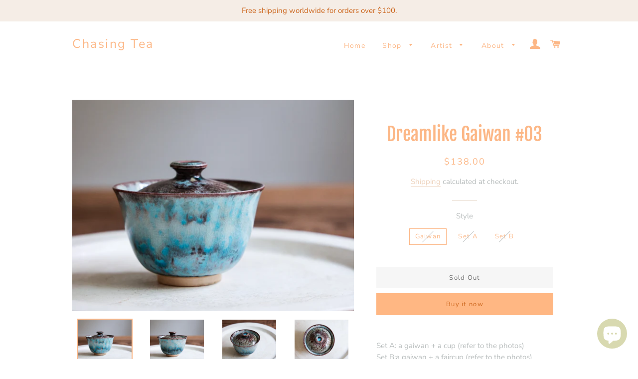

--- FILE ---
content_type: text/html; charset=utf-8
request_url: https://chasingteas.com/products/dreamlike-gaiwan-03
body_size: 22211
content:
<!doctype html>
<html class="no-js" lang="en">
<head>

  <!-- Basic page needs ================================================== -->
  <meta charset="utf-8">
  <meta http-equiv="X-UA-Compatible" content="IE=edge,chrome=1">

  

  <!-- Title and description ================================================== -->
  <title>
  Dreamlike Gaiwan #03 &ndash; Chasing Tea
  </title>

  
  <meta name="description" content="Set A: a gaiwan + a cup (refer to the photos)Set B:a gaiwan + a faircup (refer to the photos)Feature: Made of plain clay without any glaze , the gaiwan is colored by wood ash during soda woodfiring without any artificial glaze, giving a glossy appearance with faint cracks throughout. The fantastic gaiwan is stunning wi">
  

  <!-- Helpers ================================================== -->
  <!-- /snippets/social-meta-tags.liquid -->




<meta property="og:site_name" content="Chasing Tea">
<meta property="og:url" content="https://chasingteas.com/products/dreamlike-gaiwan-03">
<meta property="og:title" content="Dreamlike Gaiwan #03">
<meta property="og:type" content="product">
<meta property="og:description" content="Set A: a gaiwan + a cup (refer to the photos)Set B:a gaiwan + a faircup (refer to the photos)Feature: Made of plain clay without any glaze , the gaiwan is colored by wood ash during soda woodfiring without any artificial glaze, giving a glossy appearance with faint cracks throughout. The fantastic gaiwan is stunning wi">

  <meta property="og:price:amount" content="138.00">
  <meta property="og:price:currency" content="USD">

<meta property="og:image" content="http://chasingteas.com/cdn/shop/products/1I2A0029copy_1200x1200.jpg?v=1672109249"><meta property="og:image" content="http://chasingteas.com/cdn/shop/products/1I2A0030copy_1200x1200.jpg?v=1672109251"><meta property="og:image" content="http://chasingteas.com/cdn/shop/products/1I2A0031copy_1200x1200.jpg?v=1672109248">
<meta property="og:image:secure_url" content="https://chasingteas.com/cdn/shop/products/1I2A0029copy_1200x1200.jpg?v=1672109249"><meta property="og:image:secure_url" content="https://chasingteas.com/cdn/shop/products/1I2A0030copy_1200x1200.jpg?v=1672109251"><meta property="og:image:secure_url" content="https://chasingteas.com/cdn/shop/products/1I2A0031copy_1200x1200.jpg?v=1672109248">


<meta name="twitter:card" content="summary_large_image">
<meta name="twitter:title" content="Dreamlike Gaiwan #03">
<meta name="twitter:description" content="Set A: a gaiwan + a cup (refer to the photos)Set B:a gaiwan + a faircup (refer to the photos)Feature: Made of plain clay without any glaze , the gaiwan is colored by wood ash during soda woodfiring without any artificial glaze, giving a glossy appearance with faint cracks throughout. The fantastic gaiwan is stunning wi">

  <link rel="canonical" href="https://chasingteas.com/products/dreamlike-gaiwan-03">
  <meta name="viewport" content="width=device-width,initial-scale=1,shrink-to-fit=no">
  <meta name="theme-color" content="#ffb783">

  <!-- CSS ================================================== -->
  <link href="//chasingteas.com/cdn/shop/t/11/assets/timber.scss.css?v=119879782818365632371763998279" rel="stylesheet" type="text/css" media="all" />
  <link href="//chasingteas.com/cdn/shop/t/11/assets/theme.scss.css?v=66510219007958739171763998279" rel="stylesheet" type="text/css" media="all" />

  <!-- Sections ================================================== -->
  <script>
    window.theme = window.theme || {};
    theme.strings = {
      zoomClose: "Close (Esc)",
      zoomPrev: "Previous (Left arrow key)",
      zoomNext: "Next (Right arrow key)",
      moneyFormat: "${{amount}}",
      addressError: "Error looking up that address",
      addressNoResults: "No results for that address",
      addressQueryLimit: "You have exceeded the Google API usage limit. Consider upgrading to a \u003ca href=\"https:\/\/developers.google.com\/maps\/premium\/usage-limits\"\u003ePremium Plan\u003c\/a\u003e.",
      authError: "There was a problem authenticating your Google Maps account.",
      cartEmpty: "Your cart is currently empty.",
      cartCookie: "Enable cookies to use the shopping cart",
      cartSavings: "You're saving [savings]"
    };
    theme.settings = {
      cartType: "drawer",
      gridType: "collage"
    };
  </script>

  <script src="//chasingteas.com/cdn/shop/t/11/assets/jquery-2.2.3.min.js?v=58211863146907186831575531286" type="text/javascript"></script>

  <script src="//chasingteas.com/cdn/shop/t/11/assets/lazysizes.min.js?v=155223123402716617051575531287" async="async"></script>

  <script src="//chasingteas.com/cdn/shop/t/11/assets/theme.js?v=119779978419467343641575531299" defer="defer"></script>

  <!-- Header hook for plugins ================================================== -->
  <script>window.performance && window.performance.mark && window.performance.mark('shopify.content_for_header.start');</script><meta id="shopify-digital-wallet" name="shopify-digital-wallet" content="/25275990052/digital_wallets/dialog">
<meta name="shopify-checkout-api-token" content="81eb951b5571389cf10ecb4b0bcddaf0">
<meta id="in-context-paypal-metadata" data-shop-id="25275990052" data-venmo-supported="false" data-environment="production" data-locale="en_US" data-paypal-v4="true" data-currency="USD">
<link rel="alternate" type="application/json+oembed" href="https://chasingteas.com/products/dreamlike-gaiwan-03.oembed">
<script async="async" src="/checkouts/internal/preloads.js?locale=en-US"></script>
<script id="shopify-features" type="application/json">{"accessToken":"81eb951b5571389cf10ecb4b0bcddaf0","betas":["rich-media-storefront-analytics"],"domain":"chasingteas.com","predictiveSearch":true,"shopId":25275990052,"locale":"en"}</script>
<script>var Shopify = Shopify || {};
Shopify.shop = "chasing-tea.myshopify.com";
Shopify.locale = "en";
Shopify.currency = {"active":"USD","rate":"1.0"};
Shopify.country = "US";
Shopify.theme = {"name":"Brooklyn","id":79973515300,"schema_name":"Brooklyn","schema_version":"14.1.5","theme_store_id":730,"role":"main"};
Shopify.theme.handle = "null";
Shopify.theme.style = {"id":null,"handle":null};
Shopify.cdnHost = "chasingteas.com/cdn";
Shopify.routes = Shopify.routes || {};
Shopify.routes.root = "/";</script>
<script type="module">!function(o){(o.Shopify=o.Shopify||{}).modules=!0}(window);</script>
<script>!function(o){function n(){var o=[];function n(){o.push(Array.prototype.slice.apply(arguments))}return n.q=o,n}var t=o.Shopify=o.Shopify||{};t.loadFeatures=n(),t.autoloadFeatures=n()}(window);</script>
<script id="shop-js-analytics" type="application/json">{"pageType":"product"}</script>
<script defer="defer" async type="module" src="//chasingteas.com/cdn/shopifycloud/shop-js/modules/v2/client.init-shop-cart-sync_C5BV16lS.en.esm.js"></script>
<script defer="defer" async type="module" src="//chasingteas.com/cdn/shopifycloud/shop-js/modules/v2/chunk.common_CygWptCX.esm.js"></script>
<script type="module">
  await import("//chasingteas.com/cdn/shopifycloud/shop-js/modules/v2/client.init-shop-cart-sync_C5BV16lS.en.esm.js");
await import("//chasingteas.com/cdn/shopifycloud/shop-js/modules/v2/chunk.common_CygWptCX.esm.js");

  window.Shopify.SignInWithShop?.initShopCartSync?.({"fedCMEnabled":true,"windoidEnabled":true});

</script>
<script id="__st">var __st={"a":25275990052,"offset":28800,"reqid":"823517e3-19df-48d8-bff3-18ac9d4f47e3-1768793724","pageurl":"chasingteas.com\/products\/dreamlike-gaiwan-03","u":"7a807f27f7fa","p":"product","rtyp":"product","rid":7418603798719};</script>
<script>window.ShopifyPaypalV4VisibilityTracking = true;</script>
<script id="captcha-bootstrap">!function(){'use strict';const t='contact',e='account',n='new_comment',o=[[t,t],['blogs',n],['comments',n],[t,'customer']],c=[[e,'customer_login'],[e,'guest_login'],[e,'recover_customer_password'],[e,'create_customer']],r=t=>t.map((([t,e])=>`form[action*='/${t}']:not([data-nocaptcha='true']) input[name='form_type'][value='${e}']`)).join(','),a=t=>()=>t?[...document.querySelectorAll(t)].map((t=>t.form)):[];function s(){const t=[...o],e=r(t);return a(e)}const i='password',u='form_key',d=['recaptcha-v3-token','g-recaptcha-response','h-captcha-response',i],f=()=>{try{return window.sessionStorage}catch{return}},m='__shopify_v',_=t=>t.elements[u];function p(t,e,n=!1){try{const o=window.sessionStorage,c=JSON.parse(o.getItem(e)),{data:r}=function(t){const{data:e,action:n}=t;return t[m]||n?{data:e,action:n}:{data:t,action:n}}(c);for(const[e,n]of Object.entries(r))t.elements[e]&&(t.elements[e].value=n);n&&o.removeItem(e)}catch(o){console.error('form repopulation failed',{error:o})}}const l='form_type',E='cptcha';function T(t){t.dataset[E]=!0}const w=window,h=w.document,L='Shopify',v='ce_forms',y='captcha';let A=!1;((t,e)=>{const n=(g='f06e6c50-85a8-45c8-87d0-21a2b65856fe',I='https://cdn.shopify.com/shopifycloud/storefront-forms-hcaptcha/ce_storefront_forms_captcha_hcaptcha.v1.5.2.iife.js',D={infoText:'Protected by hCaptcha',privacyText:'Privacy',termsText:'Terms'},(t,e,n)=>{const o=w[L][v],c=o.bindForm;if(c)return c(t,g,e,D).then(n);var r;o.q.push([[t,g,e,D],n]),r=I,A||(h.body.append(Object.assign(h.createElement('script'),{id:'captcha-provider',async:!0,src:r})),A=!0)});var g,I,D;w[L]=w[L]||{},w[L][v]=w[L][v]||{},w[L][v].q=[],w[L][y]=w[L][y]||{},w[L][y].protect=function(t,e){n(t,void 0,e),T(t)},Object.freeze(w[L][y]),function(t,e,n,w,h,L){const[v,y,A,g]=function(t,e,n){const i=e?o:[],u=t?c:[],d=[...i,...u],f=r(d),m=r(i),_=r(d.filter((([t,e])=>n.includes(e))));return[a(f),a(m),a(_),s()]}(w,h,L),I=t=>{const e=t.target;return e instanceof HTMLFormElement?e:e&&e.form},D=t=>v().includes(t);t.addEventListener('submit',(t=>{const e=I(t);if(!e)return;const n=D(e)&&!e.dataset.hcaptchaBound&&!e.dataset.recaptchaBound,o=_(e),c=g().includes(e)&&(!o||!o.value);(n||c)&&t.preventDefault(),c&&!n&&(function(t){try{if(!f())return;!function(t){const e=f();if(!e)return;const n=_(t);if(!n)return;const o=n.value;o&&e.removeItem(o)}(t);const e=Array.from(Array(32),(()=>Math.random().toString(36)[2])).join('');!function(t,e){_(t)||t.append(Object.assign(document.createElement('input'),{type:'hidden',name:u})),t.elements[u].value=e}(t,e),function(t,e){const n=f();if(!n)return;const o=[...t.querySelectorAll(`input[type='${i}']`)].map((({name:t})=>t)),c=[...d,...o],r={};for(const[a,s]of new FormData(t).entries())c.includes(a)||(r[a]=s);n.setItem(e,JSON.stringify({[m]:1,action:t.action,data:r}))}(t,e)}catch(e){console.error('failed to persist form',e)}}(e),e.submit())}));const S=(t,e)=>{t&&!t.dataset[E]&&(n(t,e.some((e=>e===t))),T(t))};for(const o of['focusin','change'])t.addEventListener(o,(t=>{const e=I(t);D(e)&&S(e,y())}));const B=e.get('form_key'),M=e.get(l),P=B&&M;t.addEventListener('DOMContentLoaded',(()=>{const t=y();if(P)for(const e of t)e.elements[l].value===M&&p(e,B);[...new Set([...A(),...v().filter((t=>'true'===t.dataset.shopifyCaptcha))])].forEach((e=>S(e,t)))}))}(h,new URLSearchParams(w.location.search),n,t,e,['guest_login'])})(!0,!0)}();</script>
<script integrity="sha256-4kQ18oKyAcykRKYeNunJcIwy7WH5gtpwJnB7kiuLZ1E=" data-source-attribution="shopify.loadfeatures" defer="defer" src="//chasingteas.com/cdn/shopifycloud/storefront/assets/storefront/load_feature-a0a9edcb.js" crossorigin="anonymous"></script>
<script data-source-attribution="shopify.dynamic_checkout.dynamic.init">var Shopify=Shopify||{};Shopify.PaymentButton=Shopify.PaymentButton||{isStorefrontPortableWallets:!0,init:function(){window.Shopify.PaymentButton.init=function(){};var t=document.createElement("script");t.src="https://chasingteas.com/cdn/shopifycloud/portable-wallets/latest/portable-wallets.en.js",t.type="module",document.head.appendChild(t)}};
</script>
<script data-source-attribution="shopify.dynamic_checkout.buyer_consent">
  function portableWalletsHideBuyerConsent(e){var t=document.getElementById("shopify-buyer-consent"),n=document.getElementById("shopify-subscription-policy-button");t&&n&&(t.classList.add("hidden"),t.setAttribute("aria-hidden","true"),n.removeEventListener("click",e))}function portableWalletsShowBuyerConsent(e){var t=document.getElementById("shopify-buyer-consent"),n=document.getElementById("shopify-subscription-policy-button");t&&n&&(t.classList.remove("hidden"),t.removeAttribute("aria-hidden"),n.addEventListener("click",e))}window.Shopify?.PaymentButton&&(window.Shopify.PaymentButton.hideBuyerConsent=portableWalletsHideBuyerConsent,window.Shopify.PaymentButton.showBuyerConsent=portableWalletsShowBuyerConsent);
</script>
<script>
  function portableWalletsCleanup(e){e&&e.src&&console.error("Failed to load portable wallets script "+e.src);var t=document.querySelectorAll("shopify-accelerated-checkout .shopify-payment-button__skeleton, shopify-accelerated-checkout-cart .wallet-cart-button__skeleton"),e=document.getElementById("shopify-buyer-consent");for(let e=0;e<t.length;e++)t[e].remove();e&&e.remove()}function portableWalletsNotLoadedAsModule(e){e instanceof ErrorEvent&&"string"==typeof e.message&&e.message.includes("import.meta")&&"string"==typeof e.filename&&e.filename.includes("portable-wallets")&&(window.removeEventListener("error",portableWalletsNotLoadedAsModule),window.Shopify.PaymentButton.failedToLoad=e,"loading"===document.readyState?document.addEventListener("DOMContentLoaded",window.Shopify.PaymentButton.init):window.Shopify.PaymentButton.init())}window.addEventListener("error",portableWalletsNotLoadedAsModule);
</script>

<script type="module" src="https://chasingteas.com/cdn/shopifycloud/portable-wallets/latest/portable-wallets.en.js" onError="portableWalletsCleanup(this)" crossorigin="anonymous"></script>
<script nomodule>
  document.addEventListener("DOMContentLoaded", portableWalletsCleanup);
</script>

<link id="shopify-accelerated-checkout-styles" rel="stylesheet" media="screen" href="https://chasingteas.com/cdn/shopifycloud/portable-wallets/latest/accelerated-checkout-backwards-compat.css" crossorigin="anonymous">
<style id="shopify-accelerated-checkout-cart">
        #shopify-buyer-consent {
  margin-top: 1em;
  display: inline-block;
  width: 100%;
}

#shopify-buyer-consent.hidden {
  display: none;
}

#shopify-subscription-policy-button {
  background: none;
  border: none;
  padding: 0;
  text-decoration: underline;
  font-size: inherit;
  cursor: pointer;
}

#shopify-subscription-policy-button::before {
  box-shadow: none;
}

      </style>

<script>window.performance && window.performance.mark && window.performance.mark('shopify.content_for_header.end');</script>

  <script src="//chasingteas.com/cdn/shop/t/11/assets/modernizr.min.js?v=21391054748206432451575531288" type="text/javascript"></script>

  
  

<link href="//chasingteas.com/cdn/shop/t/11/assets/ndnapps-contactform-styles.css?v=7790688120896190361617349869" rel="stylesheet" type="text/css" media="all" />
<!-- BEGIN app block: shopify://apps/pagefly-page-builder/blocks/app-embed/83e179f7-59a0-4589-8c66-c0dddf959200 -->

<!-- BEGIN app snippet: pagefly-cro-ab-testing-main -->







<script>
  ;(function () {
    const url = new URL(window.location)
    const viewParam = url.searchParams.get('view')
    if (viewParam && viewParam.includes('variant-pf-')) {
      url.searchParams.set('pf_v', viewParam)
      url.searchParams.delete('view')
      window.history.replaceState({}, '', url)
    }
  })()
</script>



<script type='module'>
  
  window.PAGEFLY_CRO = window.PAGEFLY_CRO || {}

  window.PAGEFLY_CRO['data_debug'] = {
    original_template_suffix: "all_products",
    allow_ab_test: false,
    ab_test_start_time: 0,
    ab_test_end_time: 0,
    today_date_time: 1768793725000,
  }
  window.PAGEFLY_CRO['GA4'] = { enabled: false}
</script>

<!-- END app snippet -->








  <script src='https://cdn.shopify.com/extensions/019bb4f9-aed6-78a3-be91-e9d44663e6bf/pagefly-page-builder-215/assets/pagefly-helper.js' defer='defer'></script>

  <script src='https://cdn.shopify.com/extensions/019bb4f9-aed6-78a3-be91-e9d44663e6bf/pagefly-page-builder-215/assets/pagefly-general-helper.js' defer='defer'></script>

  <script src='https://cdn.shopify.com/extensions/019bb4f9-aed6-78a3-be91-e9d44663e6bf/pagefly-page-builder-215/assets/pagefly-snap-slider.js' defer='defer'></script>

  <script src='https://cdn.shopify.com/extensions/019bb4f9-aed6-78a3-be91-e9d44663e6bf/pagefly-page-builder-215/assets/pagefly-slideshow-v3.js' defer='defer'></script>

  <script src='https://cdn.shopify.com/extensions/019bb4f9-aed6-78a3-be91-e9d44663e6bf/pagefly-page-builder-215/assets/pagefly-slideshow-v4.js' defer='defer'></script>

  <script src='https://cdn.shopify.com/extensions/019bb4f9-aed6-78a3-be91-e9d44663e6bf/pagefly-page-builder-215/assets/pagefly-glider.js' defer='defer'></script>

  <script src='https://cdn.shopify.com/extensions/019bb4f9-aed6-78a3-be91-e9d44663e6bf/pagefly-page-builder-215/assets/pagefly-slideshow-v1-v2.js' defer='defer'></script>

  <script src='https://cdn.shopify.com/extensions/019bb4f9-aed6-78a3-be91-e9d44663e6bf/pagefly-page-builder-215/assets/pagefly-product-media.js' defer='defer'></script>

  <script src='https://cdn.shopify.com/extensions/019bb4f9-aed6-78a3-be91-e9d44663e6bf/pagefly-page-builder-215/assets/pagefly-product.js' defer='defer'></script>


<script id='pagefly-helper-data' type='application/json'>
  {
    "page_optimization": {
      "assets_prefetching": false
    },
    "elements_asset_mapper": {
      "Accordion": "https://cdn.shopify.com/extensions/019bb4f9-aed6-78a3-be91-e9d44663e6bf/pagefly-page-builder-215/assets/pagefly-accordion.js",
      "Accordion3": "https://cdn.shopify.com/extensions/019bb4f9-aed6-78a3-be91-e9d44663e6bf/pagefly-page-builder-215/assets/pagefly-accordion3.js",
      "CountDown": "https://cdn.shopify.com/extensions/019bb4f9-aed6-78a3-be91-e9d44663e6bf/pagefly-page-builder-215/assets/pagefly-countdown.js",
      "GMap1": "https://cdn.shopify.com/extensions/019bb4f9-aed6-78a3-be91-e9d44663e6bf/pagefly-page-builder-215/assets/pagefly-gmap.js",
      "GMap2": "https://cdn.shopify.com/extensions/019bb4f9-aed6-78a3-be91-e9d44663e6bf/pagefly-page-builder-215/assets/pagefly-gmap.js",
      "GMapBasicV2": "https://cdn.shopify.com/extensions/019bb4f9-aed6-78a3-be91-e9d44663e6bf/pagefly-page-builder-215/assets/pagefly-gmap.js",
      "GMapAdvancedV2": "https://cdn.shopify.com/extensions/019bb4f9-aed6-78a3-be91-e9d44663e6bf/pagefly-page-builder-215/assets/pagefly-gmap.js",
      "HTML.Video": "https://cdn.shopify.com/extensions/019bb4f9-aed6-78a3-be91-e9d44663e6bf/pagefly-page-builder-215/assets/pagefly-htmlvideo.js",
      "HTML.Video2": "https://cdn.shopify.com/extensions/019bb4f9-aed6-78a3-be91-e9d44663e6bf/pagefly-page-builder-215/assets/pagefly-htmlvideo2.js",
      "HTML.Video3": "https://cdn.shopify.com/extensions/019bb4f9-aed6-78a3-be91-e9d44663e6bf/pagefly-page-builder-215/assets/pagefly-htmlvideo2.js",
      "BackgroundVideo": "https://cdn.shopify.com/extensions/019bb4f9-aed6-78a3-be91-e9d44663e6bf/pagefly-page-builder-215/assets/pagefly-htmlvideo2.js",
      "Instagram": "https://cdn.shopify.com/extensions/019bb4f9-aed6-78a3-be91-e9d44663e6bf/pagefly-page-builder-215/assets/pagefly-instagram.js",
      "Instagram2": "https://cdn.shopify.com/extensions/019bb4f9-aed6-78a3-be91-e9d44663e6bf/pagefly-page-builder-215/assets/pagefly-instagram.js",
      "Insta3": "https://cdn.shopify.com/extensions/019bb4f9-aed6-78a3-be91-e9d44663e6bf/pagefly-page-builder-215/assets/pagefly-instagram3.js",
      "Tabs": "https://cdn.shopify.com/extensions/019bb4f9-aed6-78a3-be91-e9d44663e6bf/pagefly-page-builder-215/assets/pagefly-tab.js",
      "Tabs3": "https://cdn.shopify.com/extensions/019bb4f9-aed6-78a3-be91-e9d44663e6bf/pagefly-page-builder-215/assets/pagefly-tab3.js",
      "ProductBox": "https://cdn.shopify.com/extensions/019bb4f9-aed6-78a3-be91-e9d44663e6bf/pagefly-page-builder-215/assets/pagefly-cart.js",
      "FBPageBox2": "https://cdn.shopify.com/extensions/019bb4f9-aed6-78a3-be91-e9d44663e6bf/pagefly-page-builder-215/assets/pagefly-facebook.js",
      "FBLikeButton2": "https://cdn.shopify.com/extensions/019bb4f9-aed6-78a3-be91-e9d44663e6bf/pagefly-page-builder-215/assets/pagefly-facebook.js",
      "TwitterFeed2": "https://cdn.shopify.com/extensions/019bb4f9-aed6-78a3-be91-e9d44663e6bf/pagefly-page-builder-215/assets/pagefly-twitter.js",
      "Paragraph4": "https://cdn.shopify.com/extensions/019bb4f9-aed6-78a3-be91-e9d44663e6bf/pagefly-page-builder-215/assets/pagefly-paragraph4.js",

      "AliReviews": "https://cdn.shopify.com/extensions/019bb4f9-aed6-78a3-be91-e9d44663e6bf/pagefly-page-builder-215/assets/pagefly-3rd-elements.js",
      "BackInStock": "https://cdn.shopify.com/extensions/019bb4f9-aed6-78a3-be91-e9d44663e6bf/pagefly-page-builder-215/assets/pagefly-3rd-elements.js",
      "GloboBackInStock": "https://cdn.shopify.com/extensions/019bb4f9-aed6-78a3-be91-e9d44663e6bf/pagefly-page-builder-215/assets/pagefly-3rd-elements.js",
      "GrowaveWishlist": "https://cdn.shopify.com/extensions/019bb4f9-aed6-78a3-be91-e9d44663e6bf/pagefly-page-builder-215/assets/pagefly-3rd-elements.js",
      "InfiniteOptionsShopPad": "https://cdn.shopify.com/extensions/019bb4f9-aed6-78a3-be91-e9d44663e6bf/pagefly-page-builder-215/assets/pagefly-3rd-elements.js",
      "InkybayProductPersonalizer": "https://cdn.shopify.com/extensions/019bb4f9-aed6-78a3-be91-e9d44663e6bf/pagefly-page-builder-215/assets/pagefly-3rd-elements.js",
      "LimeSpot": "https://cdn.shopify.com/extensions/019bb4f9-aed6-78a3-be91-e9d44663e6bf/pagefly-page-builder-215/assets/pagefly-3rd-elements.js",
      "Loox": "https://cdn.shopify.com/extensions/019bb4f9-aed6-78a3-be91-e9d44663e6bf/pagefly-page-builder-215/assets/pagefly-3rd-elements.js",
      "Opinew": "https://cdn.shopify.com/extensions/019bb4f9-aed6-78a3-be91-e9d44663e6bf/pagefly-page-builder-215/assets/pagefly-3rd-elements.js",
      "Powr": "https://cdn.shopify.com/extensions/019bb4f9-aed6-78a3-be91-e9d44663e6bf/pagefly-page-builder-215/assets/pagefly-3rd-elements.js",
      "ProductReviews": "https://cdn.shopify.com/extensions/019bb4f9-aed6-78a3-be91-e9d44663e6bf/pagefly-page-builder-215/assets/pagefly-3rd-elements.js",
      "PushOwl": "https://cdn.shopify.com/extensions/019bb4f9-aed6-78a3-be91-e9d44663e6bf/pagefly-page-builder-215/assets/pagefly-3rd-elements.js",
      "ReCharge": "https://cdn.shopify.com/extensions/019bb4f9-aed6-78a3-be91-e9d44663e6bf/pagefly-page-builder-215/assets/pagefly-3rd-elements.js",
      "Rivyo": "https://cdn.shopify.com/extensions/019bb4f9-aed6-78a3-be91-e9d44663e6bf/pagefly-page-builder-215/assets/pagefly-3rd-elements.js",
      "TrackingMore": "https://cdn.shopify.com/extensions/019bb4f9-aed6-78a3-be91-e9d44663e6bf/pagefly-page-builder-215/assets/pagefly-3rd-elements.js",
      "Vitals": "https://cdn.shopify.com/extensions/019bb4f9-aed6-78a3-be91-e9d44663e6bf/pagefly-page-builder-215/assets/pagefly-3rd-elements.js",
      "Wiser": "https://cdn.shopify.com/extensions/019bb4f9-aed6-78a3-be91-e9d44663e6bf/pagefly-page-builder-215/assets/pagefly-3rd-elements.js"
    },
    "custom_elements_mapper": {
      "pf-click-action-element": "https://cdn.shopify.com/extensions/019bb4f9-aed6-78a3-be91-e9d44663e6bf/pagefly-page-builder-215/assets/pagefly-click-action-element.js",
      "pf-dialog-element": "https://cdn.shopify.com/extensions/019bb4f9-aed6-78a3-be91-e9d44663e6bf/pagefly-page-builder-215/assets/pagefly-dialog-element.js"
    }
  }
</script>


<!-- END app block --><script src="https://cdn.shopify.com/extensions/7bc9bb47-adfa-4267-963e-cadee5096caf/inbox-1252/assets/inbox-chat-loader.js" type="text/javascript" defer="defer"></script>
<link href="https://monorail-edge.shopifysvc.com" rel="dns-prefetch">
<script>(function(){if ("sendBeacon" in navigator && "performance" in window) {try {var session_token_from_headers = performance.getEntriesByType('navigation')[0].serverTiming.find(x => x.name == '_s').description;} catch {var session_token_from_headers = undefined;}var session_cookie_matches = document.cookie.match(/_shopify_s=([^;]*)/);var session_token_from_cookie = session_cookie_matches && session_cookie_matches.length === 2 ? session_cookie_matches[1] : "";var session_token = session_token_from_headers || session_token_from_cookie || "";function handle_abandonment_event(e) {var entries = performance.getEntries().filter(function(entry) {return /monorail-edge.shopifysvc.com/.test(entry.name);});if (!window.abandonment_tracked && entries.length === 0) {window.abandonment_tracked = true;var currentMs = Date.now();var navigation_start = performance.timing.navigationStart;var payload = {shop_id: 25275990052,url: window.location.href,navigation_start,duration: currentMs - navigation_start,session_token,page_type: "product"};window.navigator.sendBeacon("https://monorail-edge.shopifysvc.com/v1/produce", JSON.stringify({schema_id: "online_store_buyer_site_abandonment/1.1",payload: payload,metadata: {event_created_at_ms: currentMs,event_sent_at_ms: currentMs}}));}}window.addEventListener('pagehide', handle_abandonment_event);}}());</script>
<script id="web-pixels-manager-setup">(function e(e,d,r,n,o){if(void 0===o&&(o={}),!Boolean(null===(a=null===(i=window.Shopify)||void 0===i?void 0:i.analytics)||void 0===a?void 0:a.replayQueue)){var i,a;window.Shopify=window.Shopify||{};var t=window.Shopify;t.analytics=t.analytics||{};var s=t.analytics;s.replayQueue=[],s.publish=function(e,d,r){return s.replayQueue.push([e,d,r]),!0};try{self.performance.mark("wpm:start")}catch(e){}var l=function(){var e={modern:/Edge?\/(1{2}[4-9]|1[2-9]\d|[2-9]\d{2}|\d{4,})\.\d+(\.\d+|)|Firefox\/(1{2}[4-9]|1[2-9]\d|[2-9]\d{2}|\d{4,})\.\d+(\.\d+|)|Chrom(ium|e)\/(9{2}|\d{3,})\.\d+(\.\d+|)|(Maci|X1{2}).+ Version\/(15\.\d+|(1[6-9]|[2-9]\d|\d{3,})\.\d+)([,.]\d+|)( \(\w+\)|)( Mobile\/\w+|) Safari\/|Chrome.+OPR\/(9{2}|\d{3,})\.\d+\.\d+|(CPU[ +]OS|iPhone[ +]OS|CPU[ +]iPhone|CPU IPhone OS|CPU iPad OS)[ +]+(15[._]\d+|(1[6-9]|[2-9]\d|\d{3,})[._]\d+)([._]\d+|)|Android:?[ /-](13[3-9]|1[4-9]\d|[2-9]\d{2}|\d{4,})(\.\d+|)(\.\d+|)|Android.+Firefox\/(13[5-9]|1[4-9]\d|[2-9]\d{2}|\d{4,})\.\d+(\.\d+|)|Android.+Chrom(ium|e)\/(13[3-9]|1[4-9]\d|[2-9]\d{2}|\d{4,})\.\d+(\.\d+|)|SamsungBrowser\/([2-9]\d|\d{3,})\.\d+/,legacy:/Edge?\/(1[6-9]|[2-9]\d|\d{3,})\.\d+(\.\d+|)|Firefox\/(5[4-9]|[6-9]\d|\d{3,})\.\d+(\.\d+|)|Chrom(ium|e)\/(5[1-9]|[6-9]\d|\d{3,})\.\d+(\.\d+|)([\d.]+$|.*Safari\/(?![\d.]+ Edge\/[\d.]+$))|(Maci|X1{2}).+ Version\/(10\.\d+|(1[1-9]|[2-9]\d|\d{3,})\.\d+)([,.]\d+|)( \(\w+\)|)( Mobile\/\w+|) Safari\/|Chrome.+OPR\/(3[89]|[4-9]\d|\d{3,})\.\d+\.\d+|(CPU[ +]OS|iPhone[ +]OS|CPU[ +]iPhone|CPU IPhone OS|CPU iPad OS)[ +]+(10[._]\d+|(1[1-9]|[2-9]\d|\d{3,})[._]\d+)([._]\d+|)|Android:?[ /-](13[3-9]|1[4-9]\d|[2-9]\d{2}|\d{4,})(\.\d+|)(\.\d+|)|Mobile Safari.+OPR\/([89]\d|\d{3,})\.\d+\.\d+|Android.+Firefox\/(13[5-9]|1[4-9]\d|[2-9]\d{2}|\d{4,})\.\d+(\.\d+|)|Android.+Chrom(ium|e)\/(13[3-9]|1[4-9]\d|[2-9]\d{2}|\d{4,})\.\d+(\.\d+|)|Android.+(UC? ?Browser|UCWEB|U3)[ /]?(15\.([5-9]|\d{2,})|(1[6-9]|[2-9]\d|\d{3,})\.\d+)\.\d+|SamsungBrowser\/(5\.\d+|([6-9]|\d{2,})\.\d+)|Android.+MQ{2}Browser\/(14(\.(9|\d{2,})|)|(1[5-9]|[2-9]\d|\d{3,})(\.\d+|))(\.\d+|)|K[Aa][Ii]OS\/(3\.\d+|([4-9]|\d{2,})\.\d+)(\.\d+|)/},d=e.modern,r=e.legacy,n=navigator.userAgent;return n.match(d)?"modern":n.match(r)?"legacy":"unknown"}(),u="modern"===l?"modern":"legacy",c=(null!=n?n:{modern:"",legacy:""})[u],f=function(e){return[e.baseUrl,"/wpm","/b",e.hashVersion,"modern"===e.buildTarget?"m":"l",".js"].join("")}({baseUrl:d,hashVersion:r,buildTarget:u}),m=function(e){var d=e.version,r=e.bundleTarget,n=e.surface,o=e.pageUrl,i=e.monorailEndpoint;return{emit:function(e){var a=e.status,t=e.errorMsg,s=(new Date).getTime(),l=JSON.stringify({metadata:{event_sent_at_ms:s},events:[{schema_id:"web_pixels_manager_load/3.1",payload:{version:d,bundle_target:r,page_url:o,status:a,surface:n,error_msg:t},metadata:{event_created_at_ms:s}}]});if(!i)return console&&console.warn&&console.warn("[Web Pixels Manager] No Monorail endpoint provided, skipping logging."),!1;try{return self.navigator.sendBeacon.bind(self.navigator)(i,l)}catch(e){}var u=new XMLHttpRequest;try{return u.open("POST",i,!0),u.setRequestHeader("Content-Type","text/plain"),u.send(l),!0}catch(e){return console&&console.warn&&console.warn("[Web Pixels Manager] Got an unhandled error while logging to Monorail."),!1}}}}({version:r,bundleTarget:l,surface:e.surface,pageUrl:self.location.href,monorailEndpoint:e.monorailEndpoint});try{o.browserTarget=l,function(e){var d=e.src,r=e.async,n=void 0===r||r,o=e.onload,i=e.onerror,a=e.sri,t=e.scriptDataAttributes,s=void 0===t?{}:t,l=document.createElement("script"),u=document.querySelector("head"),c=document.querySelector("body");if(l.async=n,l.src=d,a&&(l.integrity=a,l.crossOrigin="anonymous"),s)for(var f in s)if(Object.prototype.hasOwnProperty.call(s,f))try{l.dataset[f]=s[f]}catch(e){}if(o&&l.addEventListener("load",o),i&&l.addEventListener("error",i),u)u.appendChild(l);else{if(!c)throw new Error("Did not find a head or body element to append the script");c.appendChild(l)}}({src:f,async:!0,onload:function(){if(!function(){var e,d;return Boolean(null===(d=null===(e=window.Shopify)||void 0===e?void 0:e.analytics)||void 0===d?void 0:d.initialized)}()){var d=window.webPixelsManager.init(e)||void 0;if(d){var r=window.Shopify.analytics;r.replayQueue.forEach((function(e){var r=e[0],n=e[1],o=e[2];d.publishCustomEvent(r,n,o)})),r.replayQueue=[],r.publish=d.publishCustomEvent,r.visitor=d.visitor,r.initialized=!0}}},onerror:function(){return m.emit({status:"failed",errorMsg:"".concat(f," has failed to load")})},sri:function(e){var d=/^sha384-[A-Za-z0-9+/=]+$/;return"string"==typeof e&&d.test(e)}(c)?c:"",scriptDataAttributes:o}),m.emit({status:"loading"})}catch(e){m.emit({status:"failed",errorMsg:(null==e?void 0:e.message)||"Unknown error"})}}})({shopId: 25275990052,storefrontBaseUrl: "https://chasingteas.com",extensionsBaseUrl: "https://extensions.shopifycdn.com/cdn/shopifycloud/web-pixels-manager",monorailEndpoint: "https://monorail-edge.shopifysvc.com/unstable/produce_batch",surface: "storefront-renderer",enabledBetaFlags: ["2dca8a86"],webPixelsConfigList: [{"id":"1556971711","configuration":"{\"accountID\":\"chasing-tea\"}","eventPayloadVersion":"v1","runtimeContext":"STRICT","scriptVersion":"5503eca56790d6863e31590c8c364ee3","type":"APP","apiClientId":12388204545,"privacyPurposes":["ANALYTICS","MARKETING","SALE_OF_DATA"],"dataSharingAdjustments":{"protectedCustomerApprovalScopes":["read_customer_email","read_customer_name","read_customer_personal_data","read_customer_phone"]}},{"id":"shopify-app-pixel","configuration":"{}","eventPayloadVersion":"v1","runtimeContext":"STRICT","scriptVersion":"0450","apiClientId":"shopify-pixel","type":"APP","privacyPurposes":["ANALYTICS","MARKETING"]},{"id":"shopify-custom-pixel","eventPayloadVersion":"v1","runtimeContext":"LAX","scriptVersion":"0450","apiClientId":"shopify-pixel","type":"CUSTOM","privacyPurposes":["ANALYTICS","MARKETING"]}],isMerchantRequest: false,initData: {"shop":{"name":"Chasing Tea","paymentSettings":{"currencyCode":"USD"},"myshopifyDomain":"chasing-tea.myshopify.com","countryCode":"CN","storefrontUrl":"https:\/\/chasingteas.com"},"customer":null,"cart":null,"checkout":null,"productVariants":[{"price":{"amount":138.0,"currencyCode":"USD"},"product":{"title":"Dreamlike Gaiwan #03","vendor":"Mupu","id":"7418603798719","untranslatedTitle":"Dreamlike Gaiwan #03","url":"\/products\/dreamlike-gaiwan-03","type":""},"id":"42153572892863","image":{"src":"\/\/chasingteas.com\/cdn\/shop\/products\/1I2A0029copy.jpg?v=1672109249"},"sku":"","title":"Gaiwan","untranslatedTitle":"Gaiwan"},{"price":{"amount":188.0,"currencyCode":"USD"},"product":{"title":"Dreamlike Gaiwan #03","vendor":"Mupu","id":"7418603798719","untranslatedTitle":"Dreamlike Gaiwan #03","url":"\/products\/dreamlike-gaiwan-03","type":""},"id":"42153572925631","image":{"src":"\/\/chasingteas.com\/cdn\/shop\/products\/1I2A0029copy.jpg?v=1672109249"},"sku":"","title":"Set A","untranslatedTitle":"Set A"},{"price":{"amount":218.0,"currencyCode":"USD"},"product":{"title":"Dreamlike Gaiwan #03","vendor":"Mupu","id":"7418603798719","untranslatedTitle":"Dreamlike Gaiwan #03","url":"\/products\/dreamlike-gaiwan-03","type":""},"id":"42153572958399","image":{"src":"\/\/chasingteas.com\/cdn\/shop\/products\/1I2A0029copy.jpg?v=1672109249"},"sku":"","title":"Set B","untranslatedTitle":"Set B"}],"purchasingCompany":null},},"https://chasingteas.com/cdn","fcfee988w5aeb613cpc8e4bc33m6693e112",{"modern":"","legacy":""},{"shopId":"25275990052","storefrontBaseUrl":"https:\/\/chasingteas.com","extensionBaseUrl":"https:\/\/extensions.shopifycdn.com\/cdn\/shopifycloud\/web-pixels-manager","surface":"storefront-renderer","enabledBetaFlags":"[\"2dca8a86\"]","isMerchantRequest":"false","hashVersion":"fcfee988w5aeb613cpc8e4bc33m6693e112","publish":"custom","events":"[[\"page_viewed\",{}],[\"product_viewed\",{\"productVariant\":{\"price\":{\"amount\":138.0,\"currencyCode\":\"USD\"},\"product\":{\"title\":\"Dreamlike Gaiwan #03\",\"vendor\":\"Mupu\",\"id\":\"7418603798719\",\"untranslatedTitle\":\"Dreamlike Gaiwan #03\",\"url\":\"\/products\/dreamlike-gaiwan-03\",\"type\":\"\"},\"id\":\"42153572892863\",\"image\":{\"src\":\"\/\/chasingteas.com\/cdn\/shop\/products\/1I2A0029copy.jpg?v=1672109249\"},\"sku\":\"\",\"title\":\"Gaiwan\",\"untranslatedTitle\":\"Gaiwan\"}}]]"});</script><script>
  window.ShopifyAnalytics = window.ShopifyAnalytics || {};
  window.ShopifyAnalytics.meta = window.ShopifyAnalytics.meta || {};
  window.ShopifyAnalytics.meta.currency = 'USD';
  var meta = {"product":{"id":7418603798719,"gid":"gid:\/\/shopify\/Product\/7418603798719","vendor":"Mupu","type":"","handle":"dreamlike-gaiwan-03","variants":[{"id":42153572892863,"price":13800,"name":"Dreamlike Gaiwan #03 - Gaiwan","public_title":"Gaiwan","sku":""},{"id":42153572925631,"price":18800,"name":"Dreamlike Gaiwan #03 - Set A","public_title":"Set A","sku":""},{"id":42153572958399,"price":21800,"name":"Dreamlike Gaiwan #03 - Set B","public_title":"Set B","sku":""}],"remote":false},"page":{"pageType":"product","resourceType":"product","resourceId":7418603798719,"requestId":"823517e3-19df-48d8-bff3-18ac9d4f47e3-1768793724"}};
  for (var attr in meta) {
    window.ShopifyAnalytics.meta[attr] = meta[attr];
  }
</script>
<script class="analytics">
  (function () {
    var customDocumentWrite = function(content) {
      var jquery = null;

      if (window.jQuery) {
        jquery = window.jQuery;
      } else if (window.Checkout && window.Checkout.$) {
        jquery = window.Checkout.$;
      }

      if (jquery) {
        jquery('body').append(content);
      }
    };

    var hasLoggedConversion = function(token) {
      if (token) {
        return document.cookie.indexOf('loggedConversion=' + token) !== -1;
      }
      return false;
    }

    var setCookieIfConversion = function(token) {
      if (token) {
        var twoMonthsFromNow = new Date(Date.now());
        twoMonthsFromNow.setMonth(twoMonthsFromNow.getMonth() + 2);

        document.cookie = 'loggedConversion=' + token + '; expires=' + twoMonthsFromNow;
      }
    }

    var trekkie = window.ShopifyAnalytics.lib = window.trekkie = window.trekkie || [];
    if (trekkie.integrations) {
      return;
    }
    trekkie.methods = [
      'identify',
      'page',
      'ready',
      'track',
      'trackForm',
      'trackLink'
    ];
    trekkie.factory = function(method) {
      return function() {
        var args = Array.prototype.slice.call(arguments);
        args.unshift(method);
        trekkie.push(args);
        return trekkie;
      };
    };
    for (var i = 0; i < trekkie.methods.length; i++) {
      var key = trekkie.methods[i];
      trekkie[key] = trekkie.factory(key);
    }
    trekkie.load = function(config) {
      trekkie.config = config || {};
      trekkie.config.initialDocumentCookie = document.cookie;
      var first = document.getElementsByTagName('script')[0];
      var script = document.createElement('script');
      script.type = 'text/javascript';
      script.onerror = function(e) {
        var scriptFallback = document.createElement('script');
        scriptFallback.type = 'text/javascript';
        scriptFallback.onerror = function(error) {
                var Monorail = {
      produce: function produce(monorailDomain, schemaId, payload) {
        var currentMs = new Date().getTime();
        var event = {
          schema_id: schemaId,
          payload: payload,
          metadata: {
            event_created_at_ms: currentMs,
            event_sent_at_ms: currentMs
          }
        };
        return Monorail.sendRequest("https://" + monorailDomain + "/v1/produce", JSON.stringify(event));
      },
      sendRequest: function sendRequest(endpointUrl, payload) {
        // Try the sendBeacon API
        if (window && window.navigator && typeof window.navigator.sendBeacon === 'function' && typeof window.Blob === 'function' && !Monorail.isIos12()) {
          var blobData = new window.Blob([payload], {
            type: 'text/plain'
          });

          if (window.navigator.sendBeacon(endpointUrl, blobData)) {
            return true;
          } // sendBeacon was not successful

        } // XHR beacon

        var xhr = new XMLHttpRequest();

        try {
          xhr.open('POST', endpointUrl);
          xhr.setRequestHeader('Content-Type', 'text/plain');
          xhr.send(payload);
        } catch (e) {
          console.log(e);
        }

        return false;
      },
      isIos12: function isIos12() {
        return window.navigator.userAgent.lastIndexOf('iPhone; CPU iPhone OS 12_') !== -1 || window.navigator.userAgent.lastIndexOf('iPad; CPU OS 12_') !== -1;
      }
    };
    Monorail.produce('monorail-edge.shopifysvc.com',
      'trekkie_storefront_load_errors/1.1',
      {shop_id: 25275990052,
      theme_id: 79973515300,
      app_name: "storefront",
      context_url: window.location.href,
      source_url: "//chasingteas.com/cdn/s/trekkie.storefront.cd680fe47e6c39ca5d5df5f0a32d569bc48c0f27.min.js"});

        };
        scriptFallback.async = true;
        scriptFallback.src = '//chasingteas.com/cdn/s/trekkie.storefront.cd680fe47e6c39ca5d5df5f0a32d569bc48c0f27.min.js';
        first.parentNode.insertBefore(scriptFallback, first);
      };
      script.async = true;
      script.src = '//chasingteas.com/cdn/s/trekkie.storefront.cd680fe47e6c39ca5d5df5f0a32d569bc48c0f27.min.js';
      first.parentNode.insertBefore(script, first);
    };
    trekkie.load(
      {"Trekkie":{"appName":"storefront","development":false,"defaultAttributes":{"shopId":25275990052,"isMerchantRequest":null,"themeId":79973515300,"themeCityHash":"6407929384659002640","contentLanguage":"en","currency":"USD","eventMetadataId":"1824452a-7d73-4fec-97de-27e15284007a"},"isServerSideCookieWritingEnabled":true,"monorailRegion":"shop_domain","enabledBetaFlags":["65f19447"]},"Session Attribution":{},"S2S":{"facebookCapiEnabled":false,"source":"trekkie-storefront-renderer","apiClientId":580111}}
    );

    var loaded = false;
    trekkie.ready(function() {
      if (loaded) return;
      loaded = true;

      window.ShopifyAnalytics.lib = window.trekkie;

      var originalDocumentWrite = document.write;
      document.write = customDocumentWrite;
      try { window.ShopifyAnalytics.merchantGoogleAnalytics.call(this); } catch(error) {};
      document.write = originalDocumentWrite;

      window.ShopifyAnalytics.lib.page(null,{"pageType":"product","resourceType":"product","resourceId":7418603798719,"requestId":"823517e3-19df-48d8-bff3-18ac9d4f47e3-1768793724","shopifyEmitted":true});

      var match = window.location.pathname.match(/checkouts\/(.+)\/(thank_you|post_purchase)/)
      var token = match? match[1]: undefined;
      if (!hasLoggedConversion(token)) {
        setCookieIfConversion(token);
        window.ShopifyAnalytics.lib.track("Viewed Product",{"currency":"USD","variantId":42153572892863,"productId":7418603798719,"productGid":"gid:\/\/shopify\/Product\/7418603798719","name":"Dreamlike Gaiwan #03 - Gaiwan","price":"138.00","sku":"","brand":"Mupu","variant":"Gaiwan","category":"","nonInteraction":true,"remote":false},undefined,undefined,{"shopifyEmitted":true});
      window.ShopifyAnalytics.lib.track("monorail:\/\/trekkie_storefront_viewed_product\/1.1",{"currency":"USD","variantId":42153572892863,"productId":7418603798719,"productGid":"gid:\/\/shopify\/Product\/7418603798719","name":"Dreamlike Gaiwan #03 - Gaiwan","price":"138.00","sku":"","brand":"Mupu","variant":"Gaiwan","category":"","nonInteraction":true,"remote":false,"referer":"https:\/\/chasingteas.com\/products\/dreamlike-gaiwan-03"});
      }
    });


        var eventsListenerScript = document.createElement('script');
        eventsListenerScript.async = true;
        eventsListenerScript.src = "//chasingteas.com/cdn/shopifycloud/storefront/assets/shop_events_listener-3da45d37.js";
        document.getElementsByTagName('head')[0].appendChild(eventsListenerScript);

})();</script>
<script
  defer
  src="https://chasingteas.com/cdn/shopifycloud/perf-kit/shopify-perf-kit-3.0.4.min.js"
  data-application="storefront-renderer"
  data-shop-id="25275990052"
  data-render-region="gcp-us-central1"
  data-page-type="product"
  data-theme-instance-id="79973515300"
  data-theme-name="Brooklyn"
  data-theme-version="14.1.5"
  data-monorail-region="shop_domain"
  data-resource-timing-sampling-rate="10"
  data-shs="true"
  data-shs-beacon="true"
  data-shs-export-with-fetch="true"
  data-shs-logs-sample-rate="1"
  data-shs-beacon-endpoint="https://chasingteas.com/api/collect"
></script>
</head>


<body id="dreamlike-gaiwan-03" class="template-product">

  <div id="shopify-section-header" class="shopify-section"><style>
  .site-header__logo img {
    max-width: 100px;
  }

  @media screen and (max-width: 768px) {
    .site-header__logo img {
      max-width: 100%;
    }
  }
</style>

<div data-section-id="header" data-section-type="header-section" data-template="product">
  <div id="NavDrawer" class="drawer drawer--left">
      <div class="drawer__inner drawer-left__inner">

    

    <ul class="mobile-nav">
      
        

          <li class="mobile-nav__item">
            <a
              href="/"
              class="mobile-nav__link"
              >
                Home
            </a>
          </li>

        
      
        
          <li class="mobile-nav__item">
            <div class="mobile-nav__has-sublist">
              <a
                href="/collections"
                class="mobile-nav__link"
                id="Label-2"
                >Shop</a>
              <div class="mobile-nav__toggle">
                <button type="button" class="mobile-nav__toggle-btn icon-fallback-text" aria-controls="Linklist-2" aria-expanded="false">
                  <span class="icon-fallback-text mobile-nav__toggle-open">
                    <span class="icon icon-plus" aria-hidden="true"></span>
                    <span class="fallback-text">Expand submenu Shop</span>
                  </span>
                  <span class="icon-fallback-text mobile-nav__toggle-close">
                    <span class="icon icon-minus" aria-hidden="true"></span>
                    <span class="fallback-text">Collapse submenu Shop</span>
                  </span>
                </button>
              </div>
            </div>
            <ul class="mobile-nav__sublist" id="Linklist-2" aria-labelledby="Label-2" role="navigation">
              
              
                
                <li class="mobile-nav__item">
                  <div class="mobile-nav__has-sublist">
                    <a
                      href="/collections"
                      class="mobile-nav__link"
                      id="Label-2-1"
                      >
                        Teaware
                    </a>
                    <div class="mobile-nav__toggle">
                      <button type="button" class="mobile-nav__toggle-btn icon-fallback-text" aria-controls="Linklist-2-1" aria-expanded="false">
                        <span class="icon-fallback-text mobile-nav__toggle-open">
                          <span class="icon icon-plus" aria-hidden="true"></span>
                          <span class="fallback-text">Expand submenu Shop</span>
                        </span>
                        <span class="icon-fallback-text mobile-nav__toggle-close">
                          <span class="icon icon-minus" aria-hidden="true"></span>
                          <span class="fallback-text">Collapse submenu Shop</span>
                        </span>
                      </button>
                    </div>
                  </div>
                  <ul class="mobile-nav__sublist mobile-nav__subsublist" id="Linklist-2-1" aria-labelledby="Label-2-1" role="navigation">
                    
                      <li class="mobile-nav__item">
                        <a
                          href="/collections/teapot"
                          class="mobile-nav__link"
                          >
                            Teapot
                        </a>
                      </li>
                    
                      <li class="mobile-nav__item">
                        <a
                          href="/collections/zisha-teapot"
                          class="mobile-nav__link"
                          >
                            Zisha teapot
                        </a>
                      </li>
                    
                      <li class="mobile-nav__item">
                        <a
                          href="/collections/gaiwan"
                          class="mobile-nav__link"
                          >
                            Gaiwan
                        </a>
                      </li>
                    
                      <li class="mobile-nav__item">
                        <a
                          href="/collections/faircup"
                          class="mobile-nav__link"
                          >
                            Faircup
                        </a>
                      </li>
                    
                      <li class="mobile-nav__item">
                        <a
                          href="/collections/teacup"
                          class="mobile-nav__link"
                          >
                            Teacup
                        </a>
                      </li>
                    
                      <li class="mobile-nav__item">
                        <a
                          href="/collections/tea-tray"
                          class="mobile-nav__link"
                          >
                            Tea Tray
                        </a>
                      </li>
                    
                      <li class="mobile-nav__item">
                        <a
                          href="/collections/tea-bowl"
                          class="mobile-nav__link"
                          >
                            Tea Bowl
                        </a>
                      </li>
                    
                      <li class="mobile-nav__item">
                        <a
                          href="/collections/teapet-1"
                          class="mobile-nav__link"
                          >
                            Accessory
                        </a>
                      </li>
                    
                      <li class="mobile-nav__item">
                        <a
                          href="/collections/fabric"
                          class="mobile-nav__link"
                          >
                            Fabric
                        </a>
                      </li>
                    
                  </ul>
                </li>
                
              
                
                <li class="mobile-nav__item">
                  <a
                    href="/collections/coffee"
                    class="mobile-nav__link"
                    >
                      Coffee ware
                  </a>
                </li>
                
              
            </ul>
          </li>

          
      
        
          <li class="mobile-nav__item">
            <div class="mobile-nav__has-sublist">
              <a
                href="/search"
                class="mobile-nav__link"
                id="Label-3"
                >Artist</a>
              <div class="mobile-nav__toggle">
                <button type="button" class="mobile-nav__toggle-btn icon-fallback-text" aria-controls="Linklist-3" aria-expanded="false">
                  <span class="icon-fallback-text mobile-nav__toggle-open">
                    <span class="icon icon-plus" aria-hidden="true"></span>
                    <span class="fallback-text">Expand submenu Artist</span>
                  </span>
                  <span class="icon-fallback-text mobile-nav__toggle-close">
                    <span class="icon icon-minus" aria-hidden="true"></span>
                    <span class="fallback-text">Collapse submenu Artist</span>
                  </span>
                </button>
              </div>
            </div>
            <ul class="mobile-nav__sublist" id="Linklist-3" aria-labelledby="Label-3" role="navigation">
              
              
                
                <li class="mobile-nav__item">
                  <div class="mobile-nav__has-sublist">
                    <a
                      href="/pages/bian"
                      class="mobile-nav__link"
                      id="Label-3-1"
                      >
                        Bian
                    </a>
                    <div class="mobile-nav__toggle">
                      <button type="button" class="mobile-nav__toggle-btn icon-fallback-text" aria-controls="Linklist-3-1" aria-expanded="false">
                        <span class="icon-fallback-text mobile-nav__toggle-open">
                          <span class="icon icon-plus" aria-hidden="true"></span>
                          <span class="fallback-text">Expand submenu Artist</span>
                        </span>
                        <span class="icon-fallback-text mobile-nav__toggle-close">
                          <span class="icon icon-minus" aria-hidden="true"></span>
                          <span class="fallback-text">Collapse submenu Artist</span>
                        </span>
                      </button>
                    </div>
                  </div>
                  <ul class="mobile-nav__sublist mobile-nav__subsublist" id="Linklist-3-1" aria-labelledby="Label-3-1" role="navigation">
                    
                      <li class="mobile-nav__item">
                        <a
                          href="/pages/bian"
                          class="mobile-nav__link"
                          >
                            Profile 
                        </a>
                      </li>
                    
                      <li class="mobile-nav__item">
                        <a
                          href="/collections/bian"
                          class="mobile-nav__link"
                          >
                            Gallery
                        </a>
                      </li>
                    
                  </ul>
                </li>
                
              
                
                <li class="mobile-nav__item">
                  <div class="mobile-nav__has-sublist">
                    <a
                      href="/pages/dilu"
                      class="mobile-nav__link"
                      id="Label-3-2"
                      >
                        Dilu
                    </a>
                    <div class="mobile-nav__toggle">
                      <button type="button" class="mobile-nav__toggle-btn icon-fallback-text" aria-controls="Linklist-3-2" aria-expanded="false">
                        <span class="icon-fallback-text mobile-nav__toggle-open">
                          <span class="icon icon-plus" aria-hidden="true"></span>
                          <span class="fallback-text">Expand submenu Artist</span>
                        </span>
                        <span class="icon-fallback-text mobile-nav__toggle-close">
                          <span class="icon icon-minus" aria-hidden="true"></span>
                          <span class="fallback-text">Collapse submenu Artist</span>
                        </span>
                      </button>
                    </div>
                  </div>
                  <ul class="mobile-nav__sublist mobile-nav__subsublist" id="Linklist-3-2" aria-labelledby="Label-3-2" role="navigation">
                    
                      <li class="mobile-nav__item">
                        <a
                          href="/pages/dilu"
                          class="mobile-nav__link"
                          >
                            Profile
                        </a>
                      </li>
                    
                      <li class="mobile-nav__item">
                        <a
                          href="/collections/dilu"
                          class="mobile-nav__link"
                          >
                            Gallery
                        </a>
                      </li>
                    
                  </ul>
                </li>
                
              
                
                <li class="mobile-nav__item">
                  <div class="mobile-nav__has-sublist">
                    <a
                      href="/pages/mupu"
                      class="mobile-nav__link"
                      id="Label-3-3"
                      >
                        Mupu
                    </a>
                    <div class="mobile-nav__toggle">
                      <button type="button" class="mobile-nav__toggle-btn icon-fallback-text" aria-controls="Linklist-3-3" aria-expanded="false">
                        <span class="icon-fallback-text mobile-nav__toggle-open">
                          <span class="icon icon-plus" aria-hidden="true"></span>
                          <span class="fallback-text">Expand submenu Artist</span>
                        </span>
                        <span class="icon-fallback-text mobile-nav__toggle-close">
                          <span class="icon icon-minus" aria-hidden="true"></span>
                          <span class="fallback-text">Collapse submenu Artist</span>
                        </span>
                      </button>
                    </div>
                  </div>
                  <ul class="mobile-nav__sublist mobile-nav__subsublist" id="Linklist-3-3" aria-labelledby="Label-3-3" role="navigation">
                    
                      <li class="mobile-nav__item">
                        <a
                          href="/pages/mupu"
                          class="mobile-nav__link"
                          >
                            Profile
                        </a>
                      </li>
                    
                      <li class="mobile-nav__item">
                        <a
                          href="/collections/mupu"
                          class="mobile-nav__link"
                          >
                            Gallery
                        </a>
                      </li>
                    
                  </ul>
                </li>
                
              
                
                <li class="mobile-nav__item">
                  <div class="mobile-nav__has-sublist">
                    <a
                      href="/pages/yu-binyou"
                      class="mobile-nav__link"
                      id="Label-3-4"
                      >
                        Yu Binyou
                    </a>
                    <div class="mobile-nav__toggle">
                      <button type="button" class="mobile-nav__toggle-btn icon-fallback-text" aria-controls="Linklist-3-4" aria-expanded="false">
                        <span class="icon-fallback-text mobile-nav__toggle-open">
                          <span class="icon icon-plus" aria-hidden="true"></span>
                          <span class="fallback-text">Expand submenu Artist</span>
                        </span>
                        <span class="icon-fallback-text mobile-nav__toggle-close">
                          <span class="icon icon-minus" aria-hidden="true"></span>
                          <span class="fallback-text">Collapse submenu Artist</span>
                        </span>
                      </button>
                    </div>
                  </div>
                  <ul class="mobile-nav__sublist mobile-nav__subsublist" id="Linklist-3-4" aria-labelledby="Label-3-4" role="navigation">
                    
                      <li class="mobile-nav__item">
                        <a
                          href="/pages/yu-binyou"
                          class="mobile-nav__link"
                          >
                            Profile
                        </a>
                      </li>
                    
                      <li class="mobile-nav__item">
                        <a
                          href="/collections/yu-bingyou"
                          class="mobile-nav__link"
                          >
                            Gallery
                        </a>
                      </li>
                    
                  </ul>
                </li>
                
              
                
                <li class="mobile-nav__item">
                  <div class="mobile-nav__has-sublist">
                    <a
                      href="/pages/liu-xinglong"
                      class="mobile-nav__link"
                      id="Label-3-5"
                      >
                        Liu Xinglong
                    </a>
                    <div class="mobile-nav__toggle">
                      <button type="button" class="mobile-nav__toggle-btn icon-fallback-text" aria-controls="Linklist-3-5" aria-expanded="false">
                        <span class="icon-fallback-text mobile-nav__toggle-open">
                          <span class="icon icon-plus" aria-hidden="true"></span>
                          <span class="fallback-text">Expand submenu Artist</span>
                        </span>
                        <span class="icon-fallback-text mobile-nav__toggle-close">
                          <span class="icon icon-minus" aria-hidden="true"></span>
                          <span class="fallback-text">Collapse submenu Artist</span>
                        </span>
                      </button>
                    </div>
                  </div>
                  <ul class="mobile-nav__sublist mobile-nav__subsublist" id="Linklist-3-5" aria-labelledby="Label-3-5" role="navigation">
                    
                      <li class="mobile-nav__item">
                        <a
                          href="/pages/liu-xinglong"
                          class="mobile-nav__link"
                          >
                            Profile
                        </a>
                      </li>
                    
                      <li class="mobile-nav__item">
                        <a
                          href="/collections/liu-xinglong"
                          class="mobile-nav__link"
                          >
                            Gallery
                        </a>
                      </li>
                    
                  </ul>
                </li>
                
              
            </ul>
          </li>

          
      
        
          <li class="mobile-nav__item">
            <div class="mobile-nav__has-sublist">
              <a
                href="/search"
                class="mobile-nav__link"
                id="Label-4"
                >About</a>
              <div class="mobile-nav__toggle">
                <button type="button" class="mobile-nav__toggle-btn icon-fallback-text" aria-controls="Linklist-4" aria-expanded="false">
                  <span class="icon-fallback-text mobile-nav__toggle-open">
                    <span class="icon icon-plus" aria-hidden="true"></span>
                    <span class="fallback-text">Expand submenu About</span>
                  </span>
                  <span class="icon-fallback-text mobile-nav__toggle-close">
                    <span class="icon icon-minus" aria-hidden="true"></span>
                    <span class="fallback-text">Collapse submenu About</span>
                  </span>
                </button>
              </div>
            </div>
            <ul class="mobile-nav__sublist" id="Linklist-4" aria-labelledby="Label-4" role="navigation">
              
              
                
                <li class="mobile-nav__item">
                  <a
                    href="/pages/wholesale"
                    class="mobile-nav__link"
                    >
                      Wholesale 
                  </a>
                </li>
                
              
                
                <li class="mobile-nav__item">
                  <a
                    href="/pages/contact-us"
                    class="mobile-nav__link"
                    >
                      Contact us
                  </a>
                </li>
                
              
                
                <li class="mobile-nav__item">
                  <a
                    href="/pages/shipping"
                    class="mobile-nav__link"
                    >
                      Shipping Q&amp;A
                  </a>
                </li>
                
              
                
                <li class="mobile-nav__item">
                  <a
                    href="/pages/return-refund"
                    class="mobile-nav__link"
                    >
                      Return &amp; Refund
                  </a>
                </li>
                
              
            </ul>
          </li>

          
      
      
      <li class="mobile-nav__spacer"></li>

      
      
        
          <li class="mobile-nav__item mobile-nav__item--secondary">
            <a href="/account/login" id="customer_login_link">Log In</a>
          </li>
          <li class="mobile-nav__item mobile-nav__item--secondary">
            <a href="/account/register" id="customer_register_link">Create Account</a>
          </li>
        
      
      
        <li class="mobile-nav__item mobile-nav__item--secondary"><a href="/search">Search</a></li>
      
        <li class="mobile-nav__item mobile-nav__item--secondary"><a href="/pages/shipping">Shipping</a></li>
      
        <li class="mobile-nav__item mobile-nav__item--secondary"><a href="/pages/return-refund">Refund & Return</a></li>
      
        <li class="mobile-nav__item mobile-nav__item--secondary"><a href="/pages/wholesale">Wholesale</a></li>
      
        <li class="mobile-nav__item mobile-nav__item--secondary"><a href="/pages/contact-us">Contact us</a></li>
      
    </ul>
    <!-- //mobile-nav -->
  </div>


  </div>
  <div class="header-container drawer__header-container">
    <div class="header-wrapper hero__header">
      
        
          <style>
            .announcement-bar {
              background-color: #f5ede6;
            }

            .announcement-bar--link:hover {
              

              
                
                background-color: #e9d7c7;
              
            }

            .announcement-bar__message {
              color: #cc661d;
            }
          </style>

          
            <a href="https://chasingtea.com" class="announcement-bar announcement-bar--link">
          

            <p class="announcement-bar__message">Free shipping worldwide for orders over $100.</p>

          
            </a>
          

        
      

      <header class="site-header" role="banner">
        <div class="wrapper">
          <div class="grid--full grid--table">
            <div class="grid__item large--hide large--one-sixth one-quarter">
              <div class="site-nav--open site-nav--mobile">
                <button type="button" class="icon-fallback-text site-nav__link site-nav__link--burger js-drawer-open-button-left" aria-controls="NavDrawer">
                  <span class="burger-icon burger-icon--top"></span>
                  <span class="burger-icon burger-icon--mid"></span>
                  <span class="burger-icon burger-icon--bottom"></span>
                  <span class="fallback-text">Site navigation</span>
                </button>
              </div>
            </div>
            <div class="grid__item large--one-third medium-down--one-half">
              
              
                <div class="h1 site-header__logo large--left" itemscope itemtype="http://schema.org/Organization">
              
                

                
                  <a href="/" itemprop="url">Chasing Tea</a>
                
              
                </div>
              
            </div>
            <nav class="grid__item large--two-thirds large--text-right medium-down--hide" role="navigation">
              
              <!-- begin site-nav -->
              <ul class="site-nav" id="AccessibleNav">
                
                  
                    <li class="site-nav__item">
                      <a
                        href="/"
                        class="site-nav__link"
                        data-meganav-type="child"
                        >
                          Home
                      </a>
                    </li>
                  
                
                  
                  
                    <li
                      class="site-nav__item site-nav--has-dropdown "
                      aria-haspopup="true"
                      data-meganav-type="parent">
                      <a
                        href="/collections"
                        class="site-nav__link"
                        data-meganav-type="parent"
                        aria-controls="MenuParent-2"
                        aria-expanded="false"
                        >
                          Shop
                          <span class="icon icon-arrow-down" aria-hidden="true"></span>
                      </a>
                      <ul
                        id="MenuParent-2"
                        class="site-nav__dropdown site-nav--has-grandchildren"
                        data-meganav-dropdown>
                        
                          
                          
                            <li
                              class="site-nav__item site-nav--has-dropdown site-nav--has-dropdown-grandchild "
                              aria-haspopup="true">
                              <a
                                href="/collections"
                                class="site-nav__dropdown-link"
                                aria-controls="MenuChildren-2-1"
                                data-meganav-type="parent"
                                
                                tabindex="-1">
                                  Teaware
                                  <span class="icon icon-arrow-down" aria-hidden="true"></span>
                              </a>
                              <div class="site-nav__dropdown-grandchild">
                                <ul
                                  id="MenuChildren-2-1"
                                  data-meganav-dropdown>
                                  
                                    <li>
                                      <a
                                        href="/collections/teapot"
                                        class="site-nav__dropdown-link"
                                        data-meganav-type="child"
                                        
                                        tabindex="-1">
                                          Teapot
                                        </a>
                                    </li>
                                  
                                    <li>
                                      <a
                                        href="/collections/zisha-teapot"
                                        class="site-nav__dropdown-link"
                                        data-meganav-type="child"
                                        
                                        tabindex="-1">
                                          Zisha teapot
                                        </a>
                                    </li>
                                  
                                    <li>
                                      <a
                                        href="/collections/gaiwan"
                                        class="site-nav__dropdown-link"
                                        data-meganav-type="child"
                                        
                                        tabindex="-1">
                                          Gaiwan
                                        </a>
                                    </li>
                                  
                                    <li>
                                      <a
                                        href="/collections/faircup"
                                        class="site-nav__dropdown-link"
                                        data-meganav-type="child"
                                        
                                        tabindex="-1">
                                          Faircup
                                        </a>
                                    </li>
                                  
                                    <li>
                                      <a
                                        href="/collections/teacup"
                                        class="site-nav__dropdown-link"
                                        data-meganav-type="child"
                                        
                                        tabindex="-1">
                                          Teacup
                                        </a>
                                    </li>
                                  
                                    <li>
                                      <a
                                        href="/collections/tea-tray"
                                        class="site-nav__dropdown-link"
                                        data-meganav-type="child"
                                        
                                        tabindex="-1">
                                          Tea Tray
                                        </a>
                                    </li>
                                  
                                    <li>
                                      <a
                                        href="/collections/tea-bowl"
                                        class="site-nav__dropdown-link"
                                        data-meganav-type="child"
                                        
                                        tabindex="-1">
                                          Tea Bowl
                                        </a>
                                    </li>
                                  
                                    <li>
                                      <a
                                        href="/collections/teapet-1"
                                        class="site-nav__dropdown-link"
                                        data-meganav-type="child"
                                        
                                        tabindex="-1">
                                          Accessory
                                        </a>
                                    </li>
                                  
                                    <li>
                                      <a
                                        href="/collections/fabric"
                                        class="site-nav__dropdown-link"
                                        data-meganav-type="child"
                                        
                                        tabindex="-1">
                                          Fabric
                                        </a>
                                    </li>
                                  
                                </ul>
                              </div>
                            </li>
                          
                        
                          
                            <li>
                              <a
                                href="/collections/coffee"
                                class="site-nav__dropdown-link"
                                data-meganav-type="child"
                                
                                tabindex="-1">
                                  Coffee ware
                              </a>
                            </li>
                          
                        
                      </ul>
                    </li>
                  
                
                  
                  
                    <li
                      class="site-nav__item site-nav--has-dropdown "
                      aria-haspopup="true"
                      data-meganav-type="parent">
                      <a
                        href="/search"
                        class="site-nav__link"
                        data-meganav-type="parent"
                        aria-controls="MenuParent-3"
                        aria-expanded="false"
                        >
                          Artist
                          <span class="icon icon-arrow-down" aria-hidden="true"></span>
                      </a>
                      <ul
                        id="MenuParent-3"
                        class="site-nav__dropdown site-nav--has-grandchildren"
                        data-meganav-dropdown>
                        
                          
                          
                            <li
                              class="site-nav__item site-nav--has-dropdown site-nav--has-dropdown-grandchild "
                              aria-haspopup="true">
                              <a
                                href="/pages/bian"
                                class="site-nav__dropdown-link"
                                aria-controls="MenuChildren-3-1"
                                data-meganav-type="parent"
                                
                                tabindex="-1">
                                  Bian
                                  <span class="icon icon-arrow-down" aria-hidden="true"></span>
                              </a>
                              <div class="site-nav__dropdown-grandchild">
                                <ul
                                  id="MenuChildren-3-1"
                                  data-meganav-dropdown>
                                  
                                    <li>
                                      <a
                                        href="/pages/bian"
                                        class="site-nav__dropdown-link"
                                        data-meganav-type="child"
                                        
                                        tabindex="-1">
                                          Profile 
                                        </a>
                                    </li>
                                  
                                    <li>
                                      <a
                                        href="/collections/bian"
                                        class="site-nav__dropdown-link"
                                        data-meganav-type="child"
                                        
                                        tabindex="-1">
                                          Gallery
                                        </a>
                                    </li>
                                  
                                </ul>
                              </div>
                            </li>
                          
                        
                          
                          
                            <li
                              class="site-nav__item site-nav--has-dropdown site-nav--has-dropdown-grandchild "
                              aria-haspopup="true">
                              <a
                                href="/pages/dilu"
                                class="site-nav__dropdown-link"
                                aria-controls="MenuChildren-3-2"
                                data-meganav-type="parent"
                                
                                tabindex="-1">
                                  Dilu
                                  <span class="icon icon-arrow-down" aria-hidden="true"></span>
                              </a>
                              <div class="site-nav__dropdown-grandchild">
                                <ul
                                  id="MenuChildren-3-2"
                                  data-meganav-dropdown>
                                  
                                    <li>
                                      <a
                                        href="/pages/dilu"
                                        class="site-nav__dropdown-link"
                                        data-meganav-type="child"
                                        
                                        tabindex="-1">
                                          Profile
                                        </a>
                                    </li>
                                  
                                    <li>
                                      <a
                                        href="/collections/dilu"
                                        class="site-nav__dropdown-link"
                                        data-meganav-type="child"
                                        
                                        tabindex="-1">
                                          Gallery
                                        </a>
                                    </li>
                                  
                                </ul>
                              </div>
                            </li>
                          
                        
                          
                          
                            <li
                              class="site-nav__item site-nav--has-dropdown site-nav--has-dropdown-grandchild "
                              aria-haspopup="true">
                              <a
                                href="/pages/mupu"
                                class="site-nav__dropdown-link"
                                aria-controls="MenuChildren-3-3"
                                data-meganav-type="parent"
                                
                                tabindex="-1">
                                  Mupu
                                  <span class="icon icon-arrow-down" aria-hidden="true"></span>
                              </a>
                              <div class="site-nav__dropdown-grandchild">
                                <ul
                                  id="MenuChildren-3-3"
                                  data-meganav-dropdown>
                                  
                                    <li>
                                      <a
                                        href="/pages/mupu"
                                        class="site-nav__dropdown-link"
                                        data-meganav-type="child"
                                        
                                        tabindex="-1">
                                          Profile
                                        </a>
                                    </li>
                                  
                                    <li>
                                      <a
                                        href="/collections/mupu"
                                        class="site-nav__dropdown-link"
                                        data-meganav-type="child"
                                        
                                        tabindex="-1">
                                          Gallery
                                        </a>
                                    </li>
                                  
                                </ul>
                              </div>
                            </li>
                          
                        
                          
                          
                            <li
                              class="site-nav__item site-nav--has-dropdown site-nav--has-dropdown-grandchild "
                              aria-haspopup="true">
                              <a
                                href="/pages/yu-binyou"
                                class="site-nav__dropdown-link"
                                aria-controls="MenuChildren-3-4"
                                data-meganav-type="parent"
                                
                                tabindex="-1">
                                  Yu Binyou
                                  <span class="icon icon-arrow-down" aria-hidden="true"></span>
                              </a>
                              <div class="site-nav__dropdown-grandchild">
                                <ul
                                  id="MenuChildren-3-4"
                                  data-meganav-dropdown>
                                  
                                    <li>
                                      <a
                                        href="/pages/yu-binyou"
                                        class="site-nav__dropdown-link"
                                        data-meganav-type="child"
                                        
                                        tabindex="-1">
                                          Profile
                                        </a>
                                    </li>
                                  
                                    <li>
                                      <a
                                        href="/collections/yu-bingyou"
                                        class="site-nav__dropdown-link"
                                        data-meganav-type="child"
                                        
                                        tabindex="-1">
                                          Gallery
                                        </a>
                                    </li>
                                  
                                </ul>
                              </div>
                            </li>
                          
                        
                          
                          
                            <li
                              class="site-nav__item site-nav--has-dropdown site-nav--has-dropdown-grandchild "
                              aria-haspopup="true">
                              <a
                                href="/pages/liu-xinglong"
                                class="site-nav__dropdown-link"
                                aria-controls="MenuChildren-3-5"
                                data-meganav-type="parent"
                                
                                tabindex="-1">
                                  Liu Xinglong
                                  <span class="icon icon-arrow-down" aria-hidden="true"></span>
                              </a>
                              <div class="site-nav__dropdown-grandchild">
                                <ul
                                  id="MenuChildren-3-5"
                                  data-meganav-dropdown>
                                  
                                    <li>
                                      <a
                                        href="/pages/liu-xinglong"
                                        class="site-nav__dropdown-link"
                                        data-meganav-type="child"
                                        
                                        tabindex="-1">
                                          Profile
                                        </a>
                                    </li>
                                  
                                    <li>
                                      <a
                                        href="/collections/liu-xinglong"
                                        class="site-nav__dropdown-link"
                                        data-meganav-type="child"
                                        
                                        tabindex="-1">
                                          Gallery
                                        </a>
                                    </li>
                                  
                                </ul>
                              </div>
                            </li>
                          
                        
                      </ul>
                    </li>
                  
                
                  
                  
                    <li
                      class="site-nav__item site-nav--has-dropdown "
                      aria-haspopup="true"
                      data-meganav-type="parent">
                      <a
                        href="/search"
                        class="site-nav__link"
                        data-meganav-type="parent"
                        aria-controls="MenuParent-4"
                        aria-expanded="false"
                        >
                          About
                          <span class="icon icon-arrow-down" aria-hidden="true"></span>
                      </a>
                      <ul
                        id="MenuParent-4"
                        class="site-nav__dropdown "
                        data-meganav-dropdown>
                        
                          
                            <li>
                              <a
                                href="/pages/wholesale"
                                class="site-nav__dropdown-link"
                                data-meganav-type="child"
                                
                                tabindex="-1">
                                  Wholesale 
                              </a>
                            </li>
                          
                        
                          
                            <li>
                              <a
                                href="/pages/contact-us"
                                class="site-nav__dropdown-link"
                                data-meganav-type="child"
                                
                                tabindex="-1">
                                  Contact us
                              </a>
                            </li>
                          
                        
                          
                            <li>
                              <a
                                href="/pages/shipping"
                                class="site-nav__dropdown-link"
                                data-meganav-type="child"
                                
                                tabindex="-1">
                                  Shipping Q&amp;A
                              </a>
                            </li>
                          
                        
                          
                            <li>
                              <a
                                href="/pages/return-refund"
                                class="site-nav__dropdown-link"
                                data-meganav-type="child"
                                
                                tabindex="-1">
                                  Return &amp; Refund
                              </a>
                            </li>
                          
                        
                      </ul>
                    </li>
                  
                

                
                
                  <li class="site-nav__item site-nav__expanded-item site-nav__item--compressed">
                    <a class="site-nav__link site-nav__link--icon" href="/account">
                      <span class="icon-fallback-text">
                        <span class="icon icon-customer" aria-hidden="true"></span>
                        <span class="fallback-text">
                          
                            Log In
                          
                        </span>
                      </span>
                    </a>
                  </li>
                

                

                <li class="site-nav__item site-nav__item--compressed">
                  <a href="/cart" class="site-nav__link site-nav__link--icon cart-link js-drawer-open-button-right" aria-controls="CartDrawer">
                    <span class="icon-fallback-text">
                      <span class="icon icon-cart" aria-hidden="true"></span>
                      <span class="fallback-text">Cart</span>
                    </span>
                    <span class="cart-link__bubble"></span>
                  </a>
                </li>

              </ul>
              <!-- //site-nav -->
            </nav>
            <div class="grid__item large--hide one-quarter">
              <div class="site-nav--mobile text-right">
                <a href="/cart" class="site-nav__link cart-link js-drawer-open-button-right" aria-controls="CartDrawer">
                  <span class="icon-fallback-text">
                    <span class="icon icon-cart" aria-hidden="true"></span>
                    <span class="fallback-text">Cart</span>
                  </span>
                  <span class="cart-link__bubble"></span>
                </a>
              </div>
            </div>
          </div>

        </div>
      </header>
    </div>
  </div>
</div>




</div>

  <div id="CartDrawer" class="drawer drawer--right drawer--has-fixed-footer">
    <div class="drawer__fixed-header">
      <div class="drawer__header">
        <div class="drawer__title">Your cart</div>
        <div class="drawer__close">
          <button type="button" class="icon-fallback-text drawer__close-button js-drawer-close">
            <span class="icon icon-x" aria-hidden="true"></span>
            <span class="fallback-text">Close Cart</span>
          </button>
        </div>
      </div>
    </div>
    <div class="drawer__inner">
      <div id="CartContainer" class="drawer__cart"></div>
    </div>
  </div>

  <div id="PageContainer" class="page-container">

    

    <main class="main-content" role="main">
      
        <div class="wrapper">
      
        <!-- /templates/product.liquid -->


<div id="shopify-section-product-template" class="shopify-section"><!-- /templates/product.liquid -->
<div itemscope itemtype="http://schema.org/Product" id="ProductSection--product-template" data-section-id="product-template" data-section-type="product-template" data-image-zoom-type="true" data-enable-history-state="true" data-scroll-to-image="false">

    <meta itemprop="url" content="https://chasingteas.com/products/dreamlike-gaiwan-03">
    <meta itemprop="image" content="//chasingteas.com/cdn/shop/products/1I2A0029copy_grande.jpg?v=1672109249">

    
    

    <div class="grid product-single">
      <div class="grid__item large--seven-twelfths medium--seven-twelfths text-center">

        
          

          <div class="product-thumbnail__photos product-single__photos">

            
            
            

            
            <div class="product-single__photo--flex-wrapper">
              <div class="product-single__photo--flex">
                <style>
  

  @media screen and (min-width: 591px) { 
    .product-single__photo-33842979537087 {
      max-width: 575px;
      max-height: 431.25px;
    }
    #ProductImageWrapper-33842979537087 {
      max-width: 575px;
    }
   } 

  
    
    @media screen and (max-width: 590px) {
      .product-single__photo-33842979537087 {
        max-width: 590px;
      }
      #ProductImageWrapper-33842979537087 {
        max-width: 590px;
      }
    }
  
</style>

                <div id="ProductImageWrapper-33842979537087" class="product-single__photo--container product-single__photo--container-thumb">
                  <div class="product-single__photo-wrapper" style="padding-top:75.0%;">
                    
                    <img class="product-single__photo lazyload product-single__photo-33842979537087"
                      src="//chasingteas.com/cdn/shop/products/1I2A0029copy_300x300.jpg?v=1672109249"
                      data-src="//chasingteas.com/cdn/shop/products/1I2A0029copy_{width}x.jpg?v=1672109249"
                      data-widths="[180, 360, 590, 720, 900, 1080, 1296, 1512, 1728, 2048]"
                      data-aspectratio="1.3333333333333333"
                      data-sizes="auto"
                      data-mfp-src="//chasingteas.com/cdn/shop/products/1I2A0029copy_1024x1024.jpg?v=1672109249"
                      data-image-id="33842979537087"
                      alt="Dreamlike Gaiwan #03">

                    <noscript>
                      <img class="product-single__photo"
                        src="//chasingteas.com/cdn/shop/products/1I2A0029copy.jpg?v=1672109249"
                        data-mfp-src="//chasingteas.com/cdn/shop/products/1I2A0029copy_1024x1024.jpg?v=1672109249"
                        alt="Dreamlike Gaiwan #03" data-image-id="33842979537087">
                    </noscript>
                  </div>
                </div>
              </div>
            </div>

            
            
              
            
              

                
                
                

                <div class="product-single__photo--flex-wrapper">
                  <div class="product-single__photo--flex">
                    <style>
  

  @media screen and (min-width: 591px) { 
    .product-single__photo-33842979930303 {
      max-width: 575px;
      max-height: 431.25px;
    }
    #ProductImageWrapper-33842979930303 {
      max-width: 575px;
    }
   } 

  
    
    @media screen and (max-width: 590px) {
      .product-single__photo-33842979930303 {
        max-width: 590px;
      }
      #ProductImageWrapper-33842979930303 {
        max-width: 590px;
      }
    }
  
</style>

                    <div id="ProductImageWrapper-33842979930303" class="product-single__photo--container product-single__photo--container-thumb hide">
                      <div class="product-single__photo-wrapper" style="padding-top:75.0%;">
                        
                        <img class="product-single__photo lazyload product-single__photo-33842979930303"
                          src="//chasingteas.com/cdn/shop/products/1I2A0030copy_300x.jpg?v=1672109251"
                          data-src="//chasingteas.com/cdn/shop/products/1I2A0030copy_{width}x.jpg?v=1672109251"
                          data-widths="[180, 360, 540, 720, 900, 1080, 1296, 1512, 1728, 2048]"
                          data-aspectratio="1.3333333333333333"
                          data-sizes="auto"
                          data-mfp-src="//chasingteas.com/cdn/shop/products/1I2A0030copy_1024x1024.jpg?v=1672109251"
                          data-image-id="33842979930303"
                          alt="Dreamlike Gaiwan #03">

                        <noscript>
                          <img class="product-single__photo" src="//chasingteas.com/cdn/shop/products/1I2A0030copy.jpg?v=1672109251"
                            data-mfp-src="//chasingteas.com/cdn/shop/products/1I2A0030copy_1024x1024.jpg?v=1672109251"
                            alt="Dreamlike Gaiwan #03"
                            data-image-id="33842979930303">
                        </noscript>
                      </div>
                    </div>
                  </div>
                </div>
              
            
              

                
                
                

                <div class="product-single__photo--flex-wrapper">
                  <div class="product-single__photo--flex">
                    <style>
  

  @media screen and (min-width: 591px) { 
    .product-single__photo-33842979340479 {
      max-width: 575px;
      max-height: 431.25px;
    }
    #ProductImageWrapper-33842979340479 {
      max-width: 575px;
    }
   } 

  
    
    @media screen and (max-width: 590px) {
      .product-single__photo-33842979340479 {
        max-width: 590px;
      }
      #ProductImageWrapper-33842979340479 {
        max-width: 590px;
      }
    }
  
</style>

                    <div id="ProductImageWrapper-33842979340479" class="product-single__photo--container product-single__photo--container-thumb hide">
                      <div class="product-single__photo-wrapper" style="padding-top:75.0%;">
                        
                        <img class="product-single__photo lazyload product-single__photo-33842979340479"
                          src="//chasingteas.com/cdn/shop/products/1I2A0031copy_300x.jpg?v=1672109248"
                          data-src="//chasingteas.com/cdn/shop/products/1I2A0031copy_{width}x.jpg?v=1672109248"
                          data-widths="[180, 360, 540, 720, 900, 1080, 1296, 1512, 1728, 2048]"
                          data-aspectratio="1.3333333333333333"
                          data-sizes="auto"
                          data-mfp-src="//chasingteas.com/cdn/shop/products/1I2A0031copy_1024x1024.jpg?v=1672109248"
                          data-image-id="33842979340479"
                          alt="Dreamlike Gaiwan #03">

                        <noscript>
                          <img class="product-single__photo" src="//chasingteas.com/cdn/shop/products/1I2A0031copy.jpg?v=1672109248"
                            data-mfp-src="//chasingteas.com/cdn/shop/products/1I2A0031copy_1024x1024.jpg?v=1672109248"
                            alt="Dreamlike Gaiwan #03"
                            data-image-id="33842979340479">
                        </noscript>
                      </div>
                    </div>
                  </div>
                </div>
              
            
              

                
                
                

                <div class="product-single__photo--flex-wrapper">
                  <div class="product-single__photo--flex">
                    <style>
  

  @media screen and (min-width: 591px) { 
    .product-single__photo-33842979897535 {
      max-width: 575px;
      max-height: 431.25px;
    }
    #ProductImageWrapper-33842979897535 {
      max-width: 575px;
    }
   } 

  
    
    @media screen and (max-width: 590px) {
      .product-single__photo-33842979897535 {
        max-width: 590px;
      }
      #ProductImageWrapper-33842979897535 {
        max-width: 590px;
      }
    }
  
</style>

                    <div id="ProductImageWrapper-33842979897535" class="product-single__photo--container product-single__photo--container-thumb hide">
                      <div class="product-single__photo-wrapper" style="padding-top:75.0%;">
                        
                        <img class="product-single__photo lazyload product-single__photo-33842979897535"
                          src="//chasingteas.com/cdn/shop/products/1I2A0032copy_300x.jpg?v=1672109250"
                          data-src="//chasingteas.com/cdn/shop/products/1I2A0032copy_{width}x.jpg?v=1672109250"
                          data-widths="[180, 360, 540, 720, 900, 1080, 1296, 1512, 1728, 2048]"
                          data-aspectratio="1.3333333333333333"
                          data-sizes="auto"
                          data-mfp-src="//chasingteas.com/cdn/shop/products/1I2A0032copy_1024x1024.jpg?v=1672109250"
                          data-image-id="33842979897535"
                          alt="Dreamlike Gaiwan #03">

                        <noscript>
                          <img class="product-single__photo" src="//chasingteas.com/cdn/shop/products/1I2A0032copy.jpg?v=1672109250"
                            data-mfp-src="//chasingteas.com/cdn/shop/products/1I2A0032copy_1024x1024.jpg?v=1672109250"
                            alt="Dreamlike Gaiwan #03"
                            data-image-id="33842979897535">
                        </noscript>
                      </div>
                    </div>
                  </div>
                </div>
              
            
              

                
                
                

                <div class="product-single__photo--flex-wrapper">
                  <div class="product-single__photo--flex">
                    <style>
  

  @media screen and (min-width: 591px) { 
    .product-single__photo-33842979307711 {
      max-width: 575px;
      max-height: 431.25px;
    }
    #ProductImageWrapper-33842979307711 {
      max-width: 575px;
    }
   } 

  
    
    @media screen and (max-width: 590px) {
      .product-single__photo-33842979307711 {
        max-width: 590px;
      }
      #ProductImageWrapper-33842979307711 {
        max-width: 590px;
      }
    }
  
</style>

                    <div id="ProductImageWrapper-33842979307711" class="product-single__photo--container product-single__photo--container-thumb hide">
                      <div class="product-single__photo-wrapper" style="padding-top:75.0%;">
                        
                        <img class="product-single__photo lazyload product-single__photo-33842979307711"
                          src="//chasingteas.com/cdn/shop/products/1I2A0043copy_300x.jpg?v=1672109248"
                          data-src="//chasingteas.com/cdn/shop/products/1I2A0043copy_{width}x.jpg?v=1672109248"
                          data-widths="[180, 360, 540, 720, 900, 1080, 1296, 1512, 1728, 2048]"
                          data-aspectratio="1.3333333333333333"
                          data-sizes="auto"
                          data-mfp-src="//chasingteas.com/cdn/shop/products/1I2A0043copy_1024x1024.jpg?v=1672109248"
                          data-image-id="33842979307711"
                          alt="Dreamlike Gaiwan #03">

                        <noscript>
                          <img class="product-single__photo" src="//chasingteas.com/cdn/shop/products/1I2A0043copy.jpg?v=1672109248"
                            data-mfp-src="//chasingteas.com/cdn/shop/products/1I2A0043copy_1024x1024.jpg?v=1672109248"
                            alt="Dreamlike Gaiwan #03"
                            data-image-id="33842979307711">
                        </noscript>
                      </div>
                    </div>
                  </div>
                </div>
              
            
              

                
                
                

                <div class="product-single__photo--flex-wrapper">
                  <div class="product-single__photo--flex">
                    <style>
  

  @media screen and (min-width: 591px) { 
    .product-single__photo-33842979438783 {
      max-width: 575px;
      max-height: 431.25px;
    }
    #ProductImageWrapper-33842979438783 {
      max-width: 575px;
    }
   } 

  
    
    @media screen and (max-width: 590px) {
      .product-single__photo-33842979438783 {
        max-width: 590px;
      }
      #ProductImageWrapper-33842979438783 {
        max-width: 590px;
      }
    }
  
</style>

                    <div id="ProductImageWrapper-33842979438783" class="product-single__photo--container product-single__photo--container-thumb hide">
                      <div class="product-single__photo-wrapper" style="padding-top:75.0%;">
                        
                        <img class="product-single__photo lazyload product-single__photo-33842979438783"
                          src="//chasingteas.com/cdn/shop/products/1I2A0127copy_300x.jpg?v=1672109249"
                          data-src="//chasingteas.com/cdn/shop/products/1I2A0127copy_{width}x.jpg?v=1672109249"
                          data-widths="[180, 360, 540, 720, 900, 1080, 1296, 1512, 1728, 2048]"
                          data-aspectratio="1.3333333333333333"
                          data-sizes="auto"
                          data-mfp-src="//chasingteas.com/cdn/shop/products/1I2A0127copy_1024x1024.jpg?v=1672109249"
                          data-image-id="33842979438783"
                          alt="Dreamlike Gaiwan #03">

                        <noscript>
                          <img class="product-single__photo" src="//chasingteas.com/cdn/shop/products/1I2A0127copy.jpg?v=1672109249"
                            data-mfp-src="//chasingteas.com/cdn/shop/products/1I2A0127copy_1024x1024.jpg?v=1672109249"
                            alt="Dreamlike Gaiwan #03"
                            data-image-id="33842979438783">
                        </noscript>
                      </div>
                    </div>
                  </div>
                </div>
              
            
              

                
                
                

                <div class="product-single__photo--flex-wrapper">
                  <div class="product-single__photo--flex">
                    <style>
  

  @media screen and (min-width: 591px) { 
    .product-single__photo-33842980061375 {
      max-width: 575px;
      max-height: 431.25px;
    }
    #ProductImageWrapper-33842980061375 {
      max-width: 575px;
    }
   } 

  
    
    @media screen and (max-width: 590px) {
      .product-single__photo-33842980061375 {
        max-width: 590px;
      }
      #ProductImageWrapper-33842980061375 {
        max-width: 590px;
      }
    }
  
</style>

                    <div id="ProductImageWrapper-33842980061375" class="product-single__photo--container product-single__photo--container-thumb hide">
                      <div class="product-single__photo-wrapper" style="padding-top:75.0%;">
                        
                        <img class="product-single__photo lazyload product-single__photo-33842980061375"
                          src="//chasingteas.com/cdn/shop/products/1I2A0124copy_300x.jpg?v=1672109253"
                          data-src="//chasingteas.com/cdn/shop/products/1I2A0124copy_{width}x.jpg?v=1672109253"
                          data-widths="[180, 360, 540, 720, 900, 1080, 1296, 1512, 1728, 2048]"
                          data-aspectratio="1.3333333333333333"
                          data-sizes="auto"
                          data-mfp-src="//chasingteas.com/cdn/shop/products/1I2A0124copy_1024x1024.jpg?v=1672109253"
                          data-image-id="33842980061375"
                          alt="Dreamlike Gaiwan #03">

                        <noscript>
                          <img class="product-single__photo" src="//chasingteas.com/cdn/shop/products/1I2A0124copy.jpg?v=1672109253"
                            data-mfp-src="//chasingteas.com/cdn/shop/products/1I2A0124copy_1024x1024.jpg?v=1672109253"
                            alt="Dreamlike Gaiwan #03"
                            data-image-id="33842980061375">
                        </noscript>
                      </div>
                    </div>
                  </div>
                </div>
              
            
              

                
                
                

                <div class="product-single__photo--flex-wrapper">
                  <div class="product-single__photo--flex">
                    <style>
  

  @media screen and (min-width: 591px) { 
    .product-single__photo-33842979274943 {
      max-width: 575px;
      max-height: 431.25px;
    }
    #ProductImageWrapper-33842979274943 {
      max-width: 575px;
    }
   } 

  
    
    @media screen and (max-width: 590px) {
      .product-single__photo-33842979274943 {
        max-width: 590px;
      }
      #ProductImageWrapper-33842979274943 {
        max-width: 590px;
      }
    }
  
</style>

                    <div id="ProductImageWrapper-33842979274943" class="product-single__photo--container product-single__photo--container-thumb hide">
                      <div class="product-single__photo-wrapper" style="padding-top:75.0%;">
                        
                        <img class="product-single__photo lazyload product-single__photo-33842979274943"
                          src="//chasingteas.com/cdn/shop/products/1I2A0069copy_300x.jpg?v=1672146212"
                          data-src="//chasingteas.com/cdn/shop/products/1I2A0069copy_{width}x.jpg?v=1672146212"
                          data-widths="[180, 360, 540, 720, 900, 1080, 1296, 1512, 1728, 2048]"
                          data-aspectratio="1.3333333333333333"
                          data-sizes="auto"
                          data-mfp-src="//chasingteas.com/cdn/shop/products/1I2A0069copy_1024x1024.jpg?v=1672146212"
                          data-image-id="33842979274943"
                          alt="Dreamlike Gaiwan #03">

                        <noscript>
                          <img class="product-single__photo" src="//chasingteas.com/cdn/shop/products/1I2A0069copy.jpg?v=1672146212"
                            data-mfp-src="//chasingteas.com/cdn/shop/products/1I2A0069copy_1024x1024.jpg?v=1672146212"
                            alt="Dreamlike Gaiwan #03"
                            data-image-id="33842979274943">
                        </noscript>
                      </div>
                    </div>
                  </div>
                </div>
              
            
              

                
                
                

                <div class="product-single__photo--flex-wrapper">
                  <div class="product-single__photo--flex">
                    <style>
  

  @media screen and (min-width: 591px) { 
    .product-single__photo-33842979864767 {
      max-width: 575px;
      max-height: 431.25px;
    }
    #ProductImageWrapper-33842979864767 {
      max-width: 575px;
    }
   } 

  
    
    @media screen and (max-width: 590px) {
      .product-single__photo-33842979864767 {
        max-width: 590px;
      }
      #ProductImageWrapper-33842979864767 {
        max-width: 590px;
      }
    }
  
</style>

                    <div id="ProductImageWrapper-33842979864767" class="product-single__photo--container product-single__photo--container-thumb hide">
                      <div class="product-single__photo-wrapper" style="padding-top:75.0%;">
                        
                        <img class="product-single__photo lazyload product-single__photo-33842979864767"
                          src="//chasingteas.com/cdn/shop/products/1I2A0070copy_300x.jpg?v=1672146212"
                          data-src="//chasingteas.com/cdn/shop/products/1I2A0070copy_{width}x.jpg?v=1672146212"
                          data-widths="[180, 360, 540, 720, 900, 1080, 1296, 1512, 1728, 2048]"
                          data-aspectratio="1.3333333333333333"
                          data-sizes="auto"
                          data-mfp-src="//chasingteas.com/cdn/shop/products/1I2A0070copy_1024x1024.jpg?v=1672146212"
                          data-image-id="33842979864767"
                          alt="Dreamlike Gaiwan #03">

                        <noscript>
                          <img class="product-single__photo" src="//chasingteas.com/cdn/shop/products/1I2A0070copy.jpg?v=1672146212"
                            data-mfp-src="//chasingteas.com/cdn/shop/products/1I2A0070copy_1024x1024.jpg?v=1672146212"
                            alt="Dreamlike Gaiwan #03"
                            data-image-id="33842979864767">
                        </noscript>
                      </div>
                    </div>
                  </div>
                </div>
              
            
              

                
                
                

                <div class="product-single__photo--flex-wrapper">
                  <div class="product-single__photo--flex">
                    <style>
  

  @media screen and (min-width: 591px) { 
    .product-single__photo-33842979406015 {
      max-width: 575px;
      max-height: 431.25px;
    }
    #ProductImageWrapper-33842979406015 {
      max-width: 575px;
    }
   } 

  
    
    @media screen and (max-width: 590px) {
      .product-single__photo-33842979406015 {
        max-width: 590px;
      }
      #ProductImageWrapper-33842979406015 {
        max-width: 590px;
      }
    }
  
</style>

                    <div id="ProductImageWrapper-33842979406015" class="product-single__photo--container product-single__photo--container-thumb hide">
                      <div class="product-single__photo-wrapper" style="padding-top:75.0%;">
                        
                        <img class="product-single__photo lazyload product-single__photo-33842979406015"
                          src="//chasingteas.com/cdn/shop/products/1I2A0073copy_300x.jpg?v=1672146395"
                          data-src="//chasingteas.com/cdn/shop/products/1I2A0073copy_{width}x.jpg?v=1672146395"
                          data-widths="[180, 360, 540, 720, 900, 1080, 1296, 1512, 1728, 2048]"
                          data-aspectratio="1.3333333333333333"
                          data-sizes="auto"
                          data-mfp-src="//chasingteas.com/cdn/shop/products/1I2A0073copy_1024x1024.jpg?v=1672146395"
                          data-image-id="33842979406015"
                          alt="Dreamlike Gaiwan #03">

                        <noscript>
                          <img class="product-single__photo" src="//chasingteas.com/cdn/shop/products/1I2A0073copy.jpg?v=1672146395"
                            data-mfp-src="//chasingteas.com/cdn/shop/products/1I2A0073copy_1024x1024.jpg?v=1672146395"
                            alt="Dreamlike Gaiwan #03"
                            data-image-id="33842979406015">
                        </noscript>
                      </div>
                    </div>
                  </div>
                </div>
              
            
              

                
                
                

                <div class="product-single__photo--flex-wrapper">
                  <div class="product-single__photo--flex">
                    <style>
  

  @media screen and (min-width: 591px) { 
    .product-single__photo-33842979373247 {
      max-width: 575px;
      max-height: 431.25px;
    }
    #ProductImageWrapper-33842979373247 {
      max-width: 575px;
    }
   } 

  
    
    @media screen and (max-width: 590px) {
      .product-single__photo-33842979373247 {
        max-width: 590px;
      }
      #ProductImageWrapper-33842979373247 {
        max-width: 590px;
      }
    }
  
</style>

                    <div id="ProductImageWrapper-33842979373247" class="product-single__photo--container product-single__photo--container-thumb hide">
                      <div class="product-single__photo-wrapper" style="padding-top:75.0%;">
                        
                        <img class="product-single__photo lazyload product-single__photo-33842979373247"
                          src="//chasingteas.com/cdn/shop/products/1I2A0052copy_300x.jpg?v=1672146395"
                          data-src="//chasingteas.com/cdn/shop/products/1I2A0052copy_{width}x.jpg?v=1672146395"
                          data-widths="[180, 360, 540, 720, 900, 1080, 1296, 1512, 1728, 2048]"
                          data-aspectratio="1.3333333333333333"
                          data-sizes="auto"
                          data-mfp-src="//chasingteas.com/cdn/shop/products/1I2A0052copy_1024x1024.jpg?v=1672146395"
                          data-image-id="33842979373247"
                          alt="Dreamlike Gaiwan #03">

                        <noscript>
                          <img class="product-single__photo" src="//chasingteas.com/cdn/shop/products/1I2A0052copy.jpg?v=1672146395"
                            data-mfp-src="//chasingteas.com/cdn/shop/products/1I2A0052copy_1024x1024.jpg?v=1672146395"
                            alt="Dreamlike Gaiwan #03"
                            data-image-id="33842979373247">
                        </noscript>
                      </div>
                    </div>
                  </div>
                </div>
              
            
              

                
                
                

                <div class="product-single__photo--flex-wrapper">
                  <div class="product-single__photo--flex">
                    <style>
  

  @media screen and (min-width: 591px) { 
    .product-single__photo-33842979242175 {
      max-width: 575px;
      max-height: 431.25px;
    }
    #ProductImageWrapper-33842979242175 {
      max-width: 575px;
    }
   } 

  
    
    @media screen and (max-width: 590px) {
      .product-single__photo-33842979242175 {
        max-width: 590px;
      }
      #ProductImageWrapper-33842979242175 {
        max-width: 590px;
      }
    }
  
</style>

                    <div id="ProductImageWrapper-33842979242175" class="product-single__photo--container product-single__photo--container-thumb hide">
                      <div class="product-single__photo-wrapper" style="padding-top:75.0%;">
                        
                        <img class="product-single__photo lazyload product-single__photo-33842979242175"
                          src="//chasingteas.com/cdn/shop/products/1I2A0055copy_300x.jpg?v=1672146209"
                          data-src="//chasingteas.com/cdn/shop/products/1I2A0055copy_{width}x.jpg?v=1672146209"
                          data-widths="[180, 360, 540, 720, 900, 1080, 1296, 1512, 1728, 2048]"
                          data-aspectratio="1.3333333333333333"
                          data-sizes="auto"
                          data-mfp-src="//chasingteas.com/cdn/shop/products/1I2A0055copy_1024x1024.jpg?v=1672146209"
                          data-image-id="33842979242175"
                          alt="Dreamlike Gaiwan #03">

                        <noscript>
                          <img class="product-single__photo" src="//chasingteas.com/cdn/shop/products/1I2A0055copy.jpg?v=1672146209"
                            data-mfp-src="//chasingteas.com/cdn/shop/products/1I2A0055copy_1024x1024.jpg?v=1672146209"
                            alt="Dreamlike Gaiwan #03"
                            data-image-id="33842979242175">
                        </noscript>
                      </div>
                    </div>
                  </div>
                </div>
              
            

            
            <ul class="product-single__thumbnails small--hide grid-uniform" id="ProductThumbs">
              
                
                  <li class="grid__item medium--one-third large--one-quarter product-single__photo-wrapper">
                    <a data-image-id="33842979537087" href="//chasingteas.com/cdn/shop/products/1I2A0029copy_grande.jpg?v=1672109249" class="product-single__thumbnail  active-thumb">
                      <img class="product-single__thumb" src="//chasingteas.com/cdn/shop/products/1I2A0029copy_150x.jpg?v=1672109249" alt="Dreamlike Gaiwan #03">
                    </a>
                  </li>
                
              
                
                  <li class="grid__item medium--one-third large--one-quarter product-single__photo-wrapper">
                    <a data-image-id="33842979930303" href="//chasingteas.com/cdn/shop/products/1I2A0030copy_grande.jpg?v=1672109251" class="product-single__thumbnail ">
                      <img class="product-single__thumb" src="//chasingteas.com/cdn/shop/products/1I2A0030copy_150x.jpg?v=1672109251" alt="Dreamlike Gaiwan #03">
                    </a>
                  </li>
                
              
                
                  <li class="grid__item medium--one-third large--one-quarter product-single__photo-wrapper">
                    <a data-image-id="33842979340479" href="//chasingteas.com/cdn/shop/products/1I2A0031copy_grande.jpg?v=1672109248" class="product-single__thumbnail ">
                      <img class="product-single__thumb" src="//chasingteas.com/cdn/shop/products/1I2A0031copy_150x.jpg?v=1672109248" alt="Dreamlike Gaiwan #03">
                    </a>
                  </li>
                
              
                
                  <li class="grid__item medium--one-third large--one-quarter product-single__photo-wrapper">
                    <a data-image-id="33842979897535" href="//chasingteas.com/cdn/shop/products/1I2A0032copy_grande.jpg?v=1672109250" class="product-single__thumbnail ">
                      <img class="product-single__thumb" src="//chasingteas.com/cdn/shop/products/1I2A0032copy_150x.jpg?v=1672109250" alt="Dreamlike Gaiwan #03">
                    </a>
                  </li>
                
              
                
                  <li class="grid__item medium--one-third large--one-quarter product-single__photo-wrapper">
                    <a data-image-id="33842979307711" href="//chasingteas.com/cdn/shop/products/1I2A0043copy_grande.jpg?v=1672109248" class="product-single__thumbnail ">
                      <img class="product-single__thumb" src="//chasingteas.com/cdn/shop/products/1I2A0043copy_150x.jpg?v=1672109248" alt="Dreamlike Gaiwan #03">
                    </a>
                  </li>
                
              
                
                  <li class="grid__item medium--one-third large--one-quarter product-single__photo-wrapper">
                    <a data-image-id="33842979438783" href="//chasingteas.com/cdn/shop/products/1I2A0127copy_grande.jpg?v=1672109249" class="product-single__thumbnail ">
                      <img class="product-single__thumb" src="//chasingteas.com/cdn/shop/products/1I2A0127copy_150x.jpg?v=1672109249" alt="Dreamlike Gaiwan #03">
                    </a>
                  </li>
                
              
                
                  <li class="grid__item medium--one-third large--one-quarter product-single__photo-wrapper">
                    <a data-image-id="33842980061375" href="//chasingteas.com/cdn/shop/products/1I2A0124copy_grande.jpg?v=1672109253" class="product-single__thumbnail ">
                      <img class="product-single__thumb" src="//chasingteas.com/cdn/shop/products/1I2A0124copy_150x.jpg?v=1672109253" alt="Dreamlike Gaiwan #03">
                    </a>
                  </li>
                
              
                
                  <li class="grid__item medium--one-third large--one-quarter product-single__photo-wrapper">
                    <a data-image-id="33842979274943" href="//chasingteas.com/cdn/shop/products/1I2A0069copy_grande.jpg?v=1672146212" class="product-single__thumbnail ">
                      <img class="product-single__thumb" src="//chasingteas.com/cdn/shop/products/1I2A0069copy_150x.jpg?v=1672146212" alt="Dreamlike Gaiwan #03">
                    </a>
                  </li>
                
              
                
                  <li class="grid__item medium--one-third large--one-quarter product-single__photo-wrapper">
                    <a data-image-id="33842979864767" href="//chasingteas.com/cdn/shop/products/1I2A0070copy_grande.jpg?v=1672146212" class="product-single__thumbnail ">
                      <img class="product-single__thumb" src="//chasingteas.com/cdn/shop/products/1I2A0070copy_150x.jpg?v=1672146212" alt="Dreamlike Gaiwan #03">
                    </a>
                  </li>
                
              
                
                  <li class="grid__item medium--one-third large--one-quarter product-single__photo-wrapper">
                    <a data-image-id="33842979406015" href="//chasingteas.com/cdn/shop/products/1I2A0073copy_grande.jpg?v=1672146395" class="product-single__thumbnail ">
                      <img class="product-single__thumb" src="//chasingteas.com/cdn/shop/products/1I2A0073copy_150x.jpg?v=1672146395" alt="Dreamlike Gaiwan #03">
                    </a>
                  </li>
                
              
                
                  <li class="grid__item medium--one-third large--one-quarter product-single__photo-wrapper">
                    <a data-image-id="33842979373247" href="//chasingteas.com/cdn/shop/products/1I2A0052copy_grande.jpg?v=1672146395" class="product-single__thumbnail ">
                      <img class="product-single__thumb" src="//chasingteas.com/cdn/shop/products/1I2A0052copy_150x.jpg?v=1672146395" alt="Dreamlike Gaiwan #03">
                    </a>
                  </li>
                
              
                
                  <li class="grid__item medium--one-third large--one-quarter product-single__photo-wrapper">
                    <a data-image-id="33842979242175" href="//chasingteas.com/cdn/shop/products/1I2A0055copy_grande.jpg?v=1672146209" class="product-single__thumbnail ">
                      <img class="product-single__thumb" src="//chasingteas.com/cdn/shop/products/1I2A0055copy_150x.jpg?v=1672146209" alt="Dreamlike Gaiwan #03">
                    </a>
                  </li>
                
              
            </ul>

          </div>
        
      </div>

      <div class="grid__item product-single__meta--wrapper medium--five-twelfths large--five-twelfths">
        <div class="product-single__meta">
          

          <h1 class="product-single__title" itemprop="name">Dreamlike Gaiwan #03</h1>

          <div itemprop="offers" itemscope itemtype="http://schema.org/Offer">
            
            <div class="price-container" data-price-container><span id="PriceA11y" class="visually-hidden" aria-hidden="true">Regular price</span>
    <span class="product-single__price--wrapper hide" aria-hidden="true">
      <span id="ComparePrice" class="product-single__price--compare-at"></span>
    </span>
    <span id="ComparePriceA11y" class="visually-hidden" aria-hidden="true">Sale price</span><span id="ProductPrice"
    class="product-single__price"
    itemprop="price"
    content="138.0"
    aria-hidden="true">
    $138.00
  </span>

  <div class="product-single__unit"><span class="product-unit-price">
      <span class="visually-hidden">Unit price</span>
      <span data-unit-price></span><span aria-hidden="true">/</span><span class="visually-hidden">&nbsp;per&nbsp;</span><span data-unit-price-base-unit></span></span>
  </div>
</div>

<div class="product-single__policies rte"><a href="/policies/shipping-policy">Shipping</a> calculated at checkout.
</div><hr class="hr--small">

            <meta itemprop="priceCurrency" content="USD">
            <link itemprop="availability" href="http://schema.org/OutOfStock">

            

            

            <form method="post" action="/cart/add" id="AddToCartForm--product-template" accept-charset="UTF-8" class="
              product-single__form
" enctype="multipart/form-data" data-product-form=""><input type="hidden" name="form_type" value="product" /><input type="hidden" name="utf8" value="✓" />
              
                
                  <div class="radio-wrapper js product-form__item">
                    <label class="single-option-radio__label"
                      for="ProductSelect-option-0">
                      Style
                    </label>
                    
                      <fieldset class="single-option-radio"
                        id="ProductSelect-option-0">
                        
                        
                          
                          
                          <input type="radio"
                             checked="checked"
                             disabled="disabled"
                            value="Gaiwan"
                            data-index="option1"
                            name="option1"
                            class="single-option-selector__radio disabled"
                            id="ProductSelect-option-style-Gaiwan">
                          <label for="ProductSelect-option-style-Gaiwan" class="disabled">Gaiwan</label>
                        
                          
                          
                          <input type="radio"
                            
                             disabled="disabled"
                            value="Set A"
                            data-index="option1"
                            name="option1"
                            class="single-option-selector__radio disabled"
                            id="ProductSelect-option-style-Set A">
                          <label for="ProductSelect-option-style-Set A" class="disabled">Set A</label>
                        
                          
                          
                          <input type="radio"
                            
                             disabled="disabled"
                            value="Set B"
                            data-index="option1"
                            name="option1"
                            class="single-option-selector__radio disabled"
                            id="ProductSelect-option-style-Set B">
                          <label for="ProductSelect-option-style-Set B" class="disabled">Set B</label>
                        
                      </fieldset>
                    
                  </div>
                
              

              <select name="id" id="ProductSelect" class="product-single__variants no-js">
                
                  
                    <option disabled="disabled">
                      Gaiwan - Sold Out
                    </option>
                  
                
                  
                    <option disabled="disabled">
                      Set A - Sold Out
                    </option>
                  
                
                  
                    <option disabled="disabled">
                      Set B - Sold Out
                    </option>
                  
                
              </select>

              

              <div class="product-single__add-to-cart product-single__add-to-cart--full-width">
                <button type="submit" name="add" id="AddToCart--product-template" class="btn btn--add-to-cart btn--secondary-accent" disabled="disabled">
                  <span class="btn__text">
                    
                      Sold Out
                    
                  </span>
                </button>
                
                  <div data-shopify="payment-button" class="shopify-payment-button"> <shopify-accelerated-checkout recommended="{&quot;supports_subs&quot;:false,&quot;supports_def_opts&quot;:false,&quot;name&quot;:&quot;paypal&quot;,&quot;wallet_params&quot;:{&quot;shopId&quot;:25275990052,&quot;countryCode&quot;:&quot;CN&quot;,&quot;merchantName&quot;:&quot;Chasing Tea&quot;,&quot;phoneRequired&quot;:true,&quot;companyRequired&quot;:false,&quot;shippingType&quot;:&quot;shipping&quot;,&quot;shopifyPaymentsEnabled&quot;:false,&quot;hasManagedSellingPlanState&quot;:null,&quot;requiresBillingAgreement&quot;:false,&quot;merchantId&quot;:&quot;RQDHS4G2472QW&quot;,&quot;sdkUrl&quot;:&quot;https://www.paypal.com/sdk/js?components=buttons\u0026commit=false\u0026currency=USD\u0026locale=en_US\u0026client-id=AfUEYT7nO4BwZQERn9Vym5TbHAG08ptiKa9gm8OARBYgoqiAJIjllRjeIMI4g294KAH1JdTnkzubt1fr\u0026merchant-id=RQDHS4G2472QW\u0026intent=authorize&quot;}}" fallback="{&quot;supports_subs&quot;:true,&quot;supports_def_opts&quot;:true,&quot;name&quot;:&quot;buy_it_now&quot;,&quot;wallet_params&quot;:{}}" access-token="81eb951b5571389cf10ecb4b0bcddaf0" buyer-country="US" buyer-locale="en" buyer-currency="USD" variant-params="[{&quot;id&quot;:42153572892863,&quot;requiresShipping&quot;:true},{&quot;id&quot;:42153572925631,&quot;requiresShipping&quot;:true},{&quot;id&quot;:42153572958399,&quot;requiresShipping&quot;:true}]" shop-id="25275990052" enabled-flags="[&quot;ae0f5bf6&quot;]" disabled > <div class="shopify-payment-button__button" role="button" disabled aria-hidden="true" style="background-color: transparent; border: none"> <div class="shopify-payment-button__skeleton">&nbsp;</div> </div> <div class="shopify-payment-button__more-options shopify-payment-button__skeleton" role="button" disabled aria-hidden="true">&nbsp;</div> </shopify-accelerated-checkout> <small id="shopify-buyer-consent" class="hidden" aria-hidden="true" data-consent-type="subscription"> This item is a recurring or deferred purchase. By continuing, I agree to the <span id="shopify-subscription-policy-button">cancellation policy</span> and authorize you to charge my payment method at the prices, frequency and dates listed on this page until my order is fulfilled or I cancel, if permitted. </small> </div>
                
              </div>
            <input type="hidden" name="product-id" value="7418603798719" /><input type="hidden" name="section-id" value="product-template" /></form>

          </div>

          <div class="product-single__description rte" itemprop="description">
            Set A: a gaiwan + a cup (refer to the photos)<br data-mce-fragment="1">Set B:a gaiwan + a faircup (refer to the photos)<br data-mce-fragment="1">Feature: Made of plain clay without any glaze , the gaiwan is colored by wood ash during soda woodfiring without any artificial glaze, giving a glossy appearance with faint cracks throughout. The fantastic gaiwan is stunning with a complex vitrified surface made up of ice blue and wine red, providing a significant visual contrast. Those fluorescent blue speckles spread throughout making it full of life and dreams. The whole piece of work certainly manifests the great force of nature.<br data-mce-fragment="1">Firing: Woodfiring 3 days and nights<br data-mce-fragment="1">Inside glazed: YES<br data-mce-fragment="1">Volume:130ml (up to the lid)<br data-mce-fragment="1">Dimension:∅=9.5cm , H=7.5 m<br data-mce-fragment="1">Artist: The gaiwan is made by studio MUPU(<strong><span style="color: #000000;"><em><a href="https://chasingteas.com/pages/mupu" target="_blank" title="Soda gaiwan" style="color: #000000;" rel="noopener noreferrer">check here</a></em></span> </strong>for more details about MUPU). Note:  we offer a teacup and a faircup matching the gaiwan, please refer to the photos if you are looking for a set.
          </div>

          
            <!-- /snippets/social-sharing.liquid -->


<div class="social-sharing clean">

  
    <a target="_blank" href="//www.facebook.com/sharer.php?u=https://chasingteas.com/products/dreamlike-gaiwan-03" class="share-facebook" title="Share on Facebook">
      <span class="icon icon-facebook" aria-hidden="true"></span>
      <span class="share-title" aria-hidden="true">Share</span>
      <span class="visually-hidden">Share on Facebook</span>
    </a>
  

  
    <a target="_blank" href="//twitter.com/share?text=Dreamlike%20Gaiwan%20%2303&amp;url=https://chasingteas.com/products/dreamlike-gaiwan-03" class="share-twitter" title="Tweet on Twitter">
      <span class="icon icon-twitter" aria-hidden="true"></span>
      <span class="share-title" aria-hidden="true">Tweet</span>
      <span class="visually-hidden">Tweet on Twitter</span>
    </a>
  

  
    <a target="_blank" href="//pinterest.com/pin/create/button/?url=https://chasingteas.com/products/dreamlike-gaiwan-03&amp;media=//chasingteas.com/cdn/shop/products/1I2A0029copy_1024x1024.jpg?v=1672109249&amp;description=Dreamlike%20Gaiwan%20%2303" class="share-pinterest" title="Pin on Pinterest">
      <span class="icon icon-pinterest" aria-hidden="true"></span>
      <span class="share-title" aria-hidden="true">Pin it</span>
      <span class="visually-hidden">Pin on Pinterest</span>
    </a>
  

</div>

          
        </div>
      </div>
    </div>
</div>

  <script type="application/json" id="ProductJson-product-template">
    {"id":7418603798719,"title":"Dreamlike Gaiwan #03","handle":"dreamlike-gaiwan-03","description":"Set A: a gaiwan + a cup (refer to the photos)\u003cbr data-mce-fragment=\"1\"\u003eSet B:a gaiwan + a faircup (refer to the photos)\u003cbr data-mce-fragment=\"1\"\u003eFeature: Made of plain clay without any glaze , the gaiwan is colored by wood ash during soda woodfiring without any artificial glaze, giving a glossy appearance with faint cracks throughout. The fantastic gaiwan is stunning with a complex vitrified surface made up of ice blue and wine red, providing a significant visual contrast. Those fluorescent blue speckles spread throughout making it full of life and dreams. The whole piece of work certainly manifests the great force of nature.\u003cbr data-mce-fragment=\"1\"\u003eFiring: Woodfiring 3 days and nights\u003cbr data-mce-fragment=\"1\"\u003eInside glazed: YES\u003cbr data-mce-fragment=\"1\"\u003eVolume:130ml (up to the lid)\u003cbr data-mce-fragment=\"1\"\u003eDimension:∅=9.5cm , H=7.5 m\u003cbr data-mce-fragment=\"1\"\u003eArtist: The gaiwan is made by studio MUPU(\u003cstrong\u003e\u003cspan style=\"color: #000000;\"\u003e\u003cem\u003e\u003ca href=\"https:\/\/chasingteas.com\/pages\/mupu\" target=\"_blank\" title=\"Soda gaiwan\" style=\"color: #000000;\" rel=\"noopener noreferrer\"\u003echeck here\u003c\/a\u003e\u003c\/em\u003e\u003c\/span\u003e \u003c\/strong\u003efor more details about MUPU).\u2028Note: \u2028we offer a teacup and a faircup matching the gaiwan, please refer to the photos if you are looking for a set.","published_at":"2022-12-27T10:47:27+08:00","created_at":"2022-12-27T10:47:25+08:00","vendor":"Mupu","type":"","tags":["2022WIN","gaiwan"],"price":13800,"price_min":13800,"price_max":21800,"available":false,"price_varies":true,"compare_at_price":null,"compare_at_price_min":0,"compare_at_price_max":0,"compare_at_price_varies":false,"variants":[{"id":42153572892863,"title":"Gaiwan","option1":"Gaiwan","option2":null,"option3":null,"sku":"","requires_shipping":true,"taxable":true,"featured_image":null,"available":false,"name":"Dreamlike Gaiwan #03 - Gaiwan","public_title":"Gaiwan","options":["Gaiwan"],"price":13800,"weight":0,"compare_at_price":null,"inventory_management":"shopify","barcode":"","requires_selling_plan":false,"selling_plan_allocations":[]},{"id":42153572925631,"title":"Set A","option1":"Set A","option2":null,"option3":null,"sku":"","requires_shipping":true,"taxable":true,"featured_image":null,"available":false,"name":"Dreamlike Gaiwan #03 - Set A","public_title":"Set A","options":["Set A"],"price":18800,"weight":0,"compare_at_price":null,"inventory_management":"shopify","barcode":"","requires_selling_plan":false,"selling_plan_allocations":[]},{"id":42153572958399,"title":"Set B","option1":"Set B","option2":null,"option3":null,"sku":"","requires_shipping":true,"taxable":true,"featured_image":null,"available":false,"name":"Dreamlike Gaiwan #03 - Set B","public_title":"Set B","options":["Set B"],"price":21800,"weight":0,"compare_at_price":null,"inventory_management":"shopify","barcode":"","requires_selling_plan":false,"selling_plan_allocations":[]}],"images":["\/\/chasingteas.com\/cdn\/shop\/products\/1I2A0029copy.jpg?v=1672109249","\/\/chasingteas.com\/cdn\/shop\/products\/1I2A0030copy.jpg?v=1672109251","\/\/chasingteas.com\/cdn\/shop\/products\/1I2A0031copy.jpg?v=1672109248","\/\/chasingteas.com\/cdn\/shop\/products\/1I2A0032copy.jpg?v=1672109250","\/\/chasingteas.com\/cdn\/shop\/products\/1I2A0043copy.jpg?v=1672109248","\/\/chasingteas.com\/cdn\/shop\/products\/1I2A0127copy.jpg?v=1672109249","\/\/chasingteas.com\/cdn\/shop\/products\/1I2A0124copy.jpg?v=1672109253","\/\/chasingteas.com\/cdn\/shop\/products\/1I2A0069copy.jpg?v=1672146212","\/\/chasingteas.com\/cdn\/shop\/products\/1I2A0070copy.jpg?v=1672146212","\/\/chasingteas.com\/cdn\/shop\/products\/1I2A0073copy.jpg?v=1672146395","\/\/chasingteas.com\/cdn\/shop\/products\/1I2A0052copy.jpg?v=1672146395","\/\/chasingteas.com\/cdn\/shop\/products\/1I2A0055copy.jpg?v=1672146209"],"featured_image":"\/\/chasingteas.com\/cdn\/shop\/products\/1I2A0029copy.jpg?v=1672109249","options":["Style"],"media":[{"alt":null,"id":26449677549759,"position":1,"preview_image":{"aspect_ratio":1.333,"height":3648,"width":4864,"src":"\/\/chasingteas.com\/cdn\/shop\/products\/1I2A0029copy.jpg?v=1672109249"},"aspect_ratio":1.333,"height":3648,"media_type":"image","src":"\/\/chasingteas.com\/cdn\/shop\/products\/1I2A0029copy.jpg?v=1672109249","width":4864},{"alt":null,"id":26449677582527,"position":2,"preview_image":{"aspect_ratio":1.333,"height":3648,"width":4864,"src":"\/\/chasingteas.com\/cdn\/shop\/products\/1I2A0030copy.jpg?v=1672109251"},"aspect_ratio":1.333,"height":3648,"media_type":"image","src":"\/\/chasingteas.com\/cdn\/shop\/products\/1I2A0030copy.jpg?v=1672109251","width":4864},{"alt":null,"id":26449677615295,"position":3,"preview_image":{"aspect_ratio":1.333,"height":3648,"width":4864,"src":"\/\/chasingteas.com\/cdn\/shop\/products\/1I2A0031copy.jpg?v=1672109248"},"aspect_ratio":1.333,"height":3648,"media_type":"image","src":"\/\/chasingteas.com\/cdn\/shop\/products\/1I2A0031copy.jpg?v=1672109248","width":4864},{"alt":null,"id":26449677648063,"position":4,"preview_image":{"aspect_ratio":1.333,"height":3648,"width":4864,"src":"\/\/chasingteas.com\/cdn\/shop\/products\/1I2A0032copy.jpg?v=1672109250"},"aspect_ratio":1.333,"height":3648,"media_type":"image","src":"\/\/chasingteas.com\/cdn\/shop\/products\/1I2A0032copy.jpg?v=1672109250","width":4864},{"alt":null,"id":26449677680831,"position":5,"preview_image":{"aspect_ratio":1.333,"height":3648,"width":4864,"src":"\/\/chasingteas.com\/cdn\/shop\/products\/1I2A0043copy.jpg?v=1672109248"},"aspect_ratio":1.333,"height":3648,"media_type":"image","src":"\/\/chasingteas.com\/cdn\/shop\/products\/1I2A0043copy.jpg?v=1672109248","width":4864},{"alt":null,"id":26449677713599,"position":6,"preview_image":{"aspect_ratio":1.333,"height":3648,"width":4864,"src":"\/\/chasingteas.com\/cdn\/shop\/products\/1I2A0127copy.jpg?v=1672109249"},"aspect_ratio":1.333,"height":3648,"media_type":"image","src":"\/\/chasingteas.com\/cdn\/shop\/products\/1I2A0127copy.jpg?v=1672109249","width":4864},{"alt":null,"id":26449677746367,"position":7,"preview_image":{"aspect_ratio":1.333,"height":3648,"width":4864,"src":"\/\/chasingteas.com\/cdn\/shop\/products\/1I2A0124copy.jpg?v=1672109253"},"aspect_ratio":1.333,"height":3648,"media_type":"image","src":"\/\/chasingteas.com\/cdn\/shop\/products\/1I2A0124copy.jpg?v=1672109253","width":4864},{"alt":null,"id":26449677844671,"position":8,"preview_image":{"aspect_ratio":1.333,"height":3648,"width":4864,"src":"\/\/chasingteas.com\/cdn\/shop\/products\/1I2A0069copy.jpg?v=1672146212"},"aspect_ratio":1.333,"height":3648,"media_type":"image","src":"\/\/chasingteas.com\/cdn\/shop\/products\/1I2A0069copy.jpg?v=1672146212","width":4864},{"alt":null,"id":26449677877439,"position":9,"preview_image":{"aspect_ratio":1.333,"height":3648,"width":4864,"src":"\/\/chasingteas.com\/cdn\/shop\/products\/1I2A0070copy.jpg?v=1672146212"},"aspect_ratio":1.333,"height":3648,"media_type":"image","src":"\/\/chasingteas.com\/cdn\/shop\/products\/1I2A0070copy.jpg?v=1672146212","width":4864},{"alt":null,"id":26449677910207,"position":10,"preview_image":{"aspect_ratio":1.333,"height":3648,"width":4864,"src":"\/\/chasingteas.com\/cdn\/shop\/products\/1I2A0073copy.jpg?v=1672146395"},"aspect_ratio":1.333,"height":3648,"media_type":"image","src":"\/\/chasingteas.com\/cdn\/shop\/products\/1I2A0073copy.jpg?v=1672146395","width":4864},{"alt":null,"id":26449677779135,"position":11,"preview_image":{"aspect_ratio":1.333,"height":3648,"width":4864,"src":"\/\/chasingteas.com\/cdn\/shop\/products\/1I2A0052copy.jpg?v=1672146395"},"aspect_ratio":1.333,"height":3648,"media_type":"image","src":"\/\/chasingteas.com\/cdn\/shop\/products\/1I2A0052copy.jpg?v=1672146395","width":4864},{"alt":null,"id":26449677811903,"position":12,"preview_image":{"aspect_ratio":1.333,"height":3648,"width":4864,"src":"\/\/chasingteas.com\/cdn\/shop\/products\/1I2A0055copy.jpg?v=1672146209"},"aspect_ratio":1.333,"height":3648,"media_type":"image","src":"\/\/chasingteas.com\/cdn\/shop\/products\/1I2A0055copy.jpg?v=1672146209","width":4864}],"requires_selling_plan":false,"selling_plan_groups":[],"content":"Set A: a gaiwan + a cup (refer to the photos)\u003cbr data-mce-fragment=\"1\"\u003eSet B:a gaiwan + a faircup (refer to the photos)\u003cbr data-mce-fragment=\"1\"\u003eFeature: Made of plain clay without any glaze , the gaiwan is colored by wood ash during soda woodfiring without any artificial glaze, giving a glossy appearance with faint cracks throughout. The fantastic gaiwan is stunning with a complex vitrified surface made up of ice blue and wine red, providing a significant visual contrast. Those fluorescent blue speckles spread throughout making it full of life and dreams. The whole piece of work certainly manifests the great force of nature.\u003cbr data-mce-fragment=\"1\"\u003eFiring: Woodfiring 3 days and nights\u003cbr data-mce-fragment=\"1\"\u003eInside glazed: YES\u003cbr data-mce-fragment=\"1\"\u003eVolume:130ml (up to the lid)\u003cbr data-mce-fragment=\"1\"\u003eDimension:∅=9.5cm , H=7.5 m\u003cbr data-mce-fragment=\"1\"\u003eArtist: The gaiwan is made by studio MUPU(\u003cstrong\u003e\u003cspan style=\"color: #000000;\"\u003e\u003cem\u003e\u003ca href=\"https:\/\/chasingteas.com\/pages\/mupu\" target=\"_blank\" title=\"Soda gaiwan\" style=\"color: #000000;\" rel=\"noopener noreferrer\"\u003echeck here\u003c\/a\u003e\u003c\/em\u003e\u003c\/span\u003e \u003c\/strong\u003efor more details about MUPU).\u2028Note: \u2028we offer a teacup and a faircup matching the gaiwan, please refer to the photos if you are looking for a set."}
  </script>





</div>
<!-- Start of Judge.me code --><div style='clear:both'></div><div id='judgeme_product_reviews' class='jdgm-widget jdgm-review-widget' data-product-title='Dreamlike Gaiwan #03' data-id='7418603798719' data-auto-install='false'></div><!-- End of Judge.me code -->
<div id="shopify-section-product-recommendations" class="shopify-section"><div data-product-id="7418603798719" data-section-id="product-recommendations" data-section-type="product-recommendations"></div>
</div>



      
        </div>
      
    </main>

    <hr class="hr--large">

    <div id="shopify-section-footer" class="shopify-section"><footer class="site-footer small--text-center" role="contentinfo">
  <div class="wrapper">

    <div class="grid-uniform">

      
      

      
      

      
      
      

      
      

      

      
        <div class="grid__item one-third small--one-whole">
          <ul class="no-bullets site-footer__linklist">
            

      
      

              <li><a href="/search">Search</a></li>

            

      
      

              <li><a href="/pages/shipping">Shipping</a></li>

            

      
      

              <li><a href="/pages/return-refund">Refund & Return</a></li>

            

      
      

              <li><a href="/pages/wholesale">Wholesale</a></li>

            

      
      

              <li><a href="/pages/contact-us">Contact us</a></li>

            
          </ul>
        </div>
      

      
        <div class="grid__item one-third small--one-whole">
            <ul class="no-bullets social-icons">
              
              
              
              
                <li>
                  <a href="https://www.instagram.com/chasingtea_/" title="Chasing Tea on Instagram">
                    <span class="icon icon-instagram" aria-hidden="true"></span>
                    Instagram
                  </a>
                </li>
              
              
              
              
              
              
              
            </ul>
        </div>
      

      <div class="grid__item one-third small--one-whole large--text-right">
        <p>&copy; 2026, <a href="/" title="">Chasing Tea</a><br><a target="_blank" rel="nofollow" href="https://www.shopify.com?utm_campaign=poweredby&amp;utm_medium=shopify&amp;utm_source=onlinestore">Powered by Shopify</a></p><span class="visually-hidden">Payment methods</span>
              <ul class="inline-list payment-icons"><li>
                    <svg class="icon" viewBox="0 0 38 24" xmlns="http://www.w3.org/2000/svg" width="38" height="24" role="img" aria-labelledby="pi-paypal"><title id="pi-paypal">PayPal</title><path opacity=".07" d="M35 0H3C1.3 0 0 1.3 0 3v18c0 1.7 1.4 3 3 3h32c1.7 0 3-1.3 3-3V3c0-1.7-1.4-3-3-3z"/><path fill="#fff" d="M35 1c1.1 0 2 .9 2 2v18c0 1.1-.9 2-2 2H3c-1.1 0-2-.9-2-2V3c0-1.1.9-2 2-2h32"/><path fill="#003087" d="M23.9 8.3c.2-1 0-1.7-.6-2.3-.6-.7-1.7-1-3.1-1h-4.1c-.3 0-.5.2-.6.5L14 15.6c0 .2.1.4.3.4H17l.4-3.4 1.8-2.2 4.7-2.1z"/><path fill="#3086C8" d="M23.9 8.3l-.2.2c-.5 2.8-2.2 3.8-4.6 3.8H18c-.3 0-.5.2-.6.5l-.6 3.9-.2 1c0 .2.1.4.3.4H19c.3 0 .5-.2.5-.4v-.1l.4-2.4v-.1c0-.2.3-.4.5-.4h.3c2.1 0 3.7-.8 4.1-3.2.2-1 .1-1.8-.4-2.4-.1-.5-.3-.7-.5-.8z"/><path fill="#012169" d="M23.3 8.1c-.1-.1-.2-.1-.3-.1-.1 0-.2 0-.3-.1-.3-.1-.7-.1-1.1-.1h-3c-.1 0-.2 0-.2.1-.2.1-.3.2-.3.4l-.7 4.4v.1c0-.3.3-.5.6-.5h1.3c2.5 0 4.1-1 4.6-3.8v-.2c-.1-.1-.3-.2-.5-.2h-.1z"/></svg>
                  </li></ul></div>
    </div>

  </div>
</footer>




</div>

  </div>

  
  <script>
    
  </script>

  
  
    <!-- /snippets/ajax-cart-template.liquid -->

  <script id="CartTemplate" type="text/template">
  
    <form action="/cart" method="post" novalidate class="cart ajaxcart">
      <div class="ajaxcart__inner ajaxcart__inner--has-fixed-footer">
        {{#items}}
        <div class="ajaxcart__product">
          <div class="ajaxcart__row" data-line="{{line}}">
            <div class="grid">
              <div class="grid__item one-quarter">
                <a href="{{url}}" class="ajaxcart__product-image"><img src="{{img}}" alt="{{name}}"></a>
              </div>
              <div class="grid__item three-quarters">
                <div class="ajaxcart__product-name--wrapper">
                  <a href="{{url}}" class="ajaxcart__product-name">{{{name}}}</a>
                  {{#if variation}}
                    <span class="ajaxcart__product-meta">{{variation}}</span>
                  {{/if}}
                  {{#properties}}
                    {{#each this}}
                      {{#if this}}
                        <span class="ajaxcart__product-meta">{{@key}}: {{this}}</span>
                      {{/if}}
                    {{/each}}
                  {{/properties}}
                </div>

                <div class="grid--full">
                  <div class="grid__item one-half">
                    <div class="ajaxcart__qty">
                      <button type="button" class="ajaxcart__qty-adjust ajaxcart__qty--minus icon-fallback-text" data-id="{{key}}" data-qty="{{itemMinus}}" data-line="{{line}}" aria-label="Reduce item quantity by one">
                        <span class="icon icon-minus" aria-hidden="true"></span>
                        <span class="fallback-text" aria-hidden="true">&minus;</span>
                      </button>
                      <input type="text" name="updates[]" class="ajaxcart__qty-num" value="{{itemQty}}" min="0" data-id="{{key}}" data-line="{{line}}" aria-label="quantity" pattern="[0-9]*">
                      <button type="button" class="ajaxcart__qty-adjust ajaxcart__qty--plus icon-fallback-text" data-id="{{key}}" data-line="{{line}}" data-qty="{{itemAdd}}" aria-label="Increase item quantity by one">
                        <span class="icon icon-plus" aria-hidden="true"></span>
                        <span class="fallback-text" aria-hidden="true">+</span>
                      </button>
                    </div>
                  </div>
                  <div class="grid__item one-half text-right">
                    {{#if discountsApplied}}
                      <span class="visually-hidden">Regular price</span>
                      <del class="ajaxcart__price">{{{price}}}</del>
                      <span class="visually-hidden">Sale price</span>
                      <span class="ajaxcart__price">{{{discountedPrice}}}</span>
                    {{else}}
                      <span class="ajaxcart__price">{{{price}}}</span>
                    {{/if}}
                    {{#if unitPrice}}
                      <span class="visually-hidden">Unit price</span>
                      <span class="cart__unit-price">
                        


                        <span>{{{ unitPrice.price }}}</span><span aria-hidden="true">/</span><span class="visually-hidden">&nbsp;per&nbsp;</span>{{#if unitPrice.addRefererenceValue }}{{{ unitPrice.reference_value }}}{{/if}}{{{ unitPrice.reference_unit }}}
                      </span>
                    {{/if}}
                  </div>
                </div>
                {{#if discountsApplied}}
                  <div class="grid--full">
                    <div class="grid__item text-right">
                      <ul class="order-discount order-discount--list order-discount--title order-discount--ajax-cart order-discount--ajax-cart-list" aria-label="Discount">
                        {{#each discounts}}
                          <li class="order-discount__item">
                            <span class="icon icon-saletag" aria-hidden="true"></span>{{ this.discount_application.title }} (-{{{ this.formattedAmount }}})
                          </li>
                        {{/each}}
                      </ul>
                    </div>
                  </div>
                {{/if}}
              </div>
            </div>
          </div>
        </div>
        {{/items}}

        
          <div>
            <label for="CartSpecialInstructions" class="ajaxcart__note">Special instructions for seller</label>
            <textarea name="note" class="input-full" id="CartSpecialInstructions">{{note}}</textarea>
          </div>
        
      </div>
      <div class="ajaxcart__footer ajaxcart__footer--fixed">
        <div class="grid--full">
          {{#if cartDiscountsApplied}}
            {{#each cartDiscounts}}
              <div class="grid__item two-thirds ajaxcart__discounts">
                <span class="order-discount order-discount--title order-discount--ajax-cart">
                  <span class="icon icon-saletag" aria-hidden="true"></span><span class="visually-hidden">Discount:</span>{{ this.title }}
                </span>
              </div>
              <div class="grid__item one-third text-right">
                <span class="ajaxcart__price">-{{{ this.formattedAmount }}}</span>
              </div>
            {{/each}}
          {{/if}}
          <div class="grid__item two-thirds">
            <p class="ajaxcart__subtotal">Subtotal</p>
          </div>
          <div class="grid__item one-third text-right">
            <p class="ajaxcart__subtotal">{{{totalPrice}}}</p>
          </div>
        </div>

        <p class="ajaxcart__policies">
Taxes and <a href="/policies/shipping-policy">shipping</a> calculated at checkout

        </p>
        <button type="submit" class="btn--secondary btn--full cart__checkout" name="checkout">
          Check Out <span class="icon icon-arrow-right" aria-hidden="true"></span>
        </button>
      </div>
    </form>
  
  </script>
  <script id="AjaxQty" type="text/template">
  
    <div class="ajaxcart__qty">
      <button type="button" class="ajaxcart__qty-adjust ajaxcart__qty--minus icon-fallback-text" data-id="{{key}}" data-qty="{{itemMinus}}" aria-label="Reduce item quantity by one">
        <span class="icon icon-minus" aria-hidden="true"></span>
        <span class="fallback-text" aria-hidden="true">&minus;</span>
      </button>
      <input type="text" class="ajaxcart__qty-num" value="{{itemQty}}" min="0" data-id="{{key}}" aria-label="quantity" pattern="[0-9]*">
      <button type="button" class="ajaxcart__qty-adjust ajaxcart__qty--plus icon-fallback-text" data-id="{{key}}" data-qty="{{itemAdd}}" aria-label="Increase item quantity by one">
        <span class="icon icon-plus" aria-hidden="true"></span>
        <span class="fallback-text" aria-hidden="true">+</span>
      </button>
    </div>
  
  </script>
  <script id="JsQty" type="text/template">
  
    <div class="js-qty">
      <button type="button" class="js-qty__adjust js-qty__adjust--minus icon-fallback-text" data-id="{{key}}" data-qty="{{itemMinus}}" aria-label="Reduce item quantity by one">
        <span class="icon icon-minus" aria-hidden="true"></span>
        <span class="fallback-text" aria-hidden="true">&minus;</span>
      </button>
      <input type="text" class="js-qty__num" value="{{itemQty}}" min="1" data-id="{{key}}" aria-label="quantity" pattern="[0-9]*" name="{{inputName}}" id="{{inputId}}">
      <button type="button" class="js-qty__adjust js-qty__adjust--plus icon-fallback-text" data-id="{{key}}" data-qty="{{itemAdd}}" aria-label="Increase item quantity by one">
        <span class="icon icon-plus" aria-hidden="true"></span>
        <span class="fallback-text" aria-hidden="true">+</span>
      </button>
    </div>
  
  </script>

  

  
      <script>
        // Override default values of shop.strings for each template.
        // Alternate product templates can change values of
        // add to cart button, sold out, and unavailable states here.
        theme.productStrings = {
          addToCart: "Add to Cart",
          soldOut: "Sold Out",
          unavailable: "Unavailable"
        }
      </script>
    

  <div id="SearchModal" class="mfp-hide">
    <!-- /snippets/search-bar.liquid -->





<form action="/search" method="get" class="input-group search-bar search-bar--modal" role="search">
  
  <input type="search" name="q" value="" placeholder="Search our store" class="input-group-field" aria-label="Search our store">
  <span class="input-group-btn">
    <button type="submit" class="btn icon-fallback-text">
      <span class="icon icon-search" aria-hidden="true"></span>
      <span class="fallback-text">Search</span>
    </button>
  </span>
</form>

  </div>
  <ul hidden>
    <li id="a11y-refresh-page-message">Choosing a selection results in a full page refresh.</li>
    <li id="a11y-selection-message">Press the space key then arrow keys to make a selection.</li>
  </ul>
<script src="//chasingteas.com/cdn/shop/t/11/assets/ndnapps-contactform-script.js?v=47651007203248435041617350634" type="text/javascript"></script>
<div id="shopify-block-Aajk0TllTV2lJZTdoT__15683396631634586217" class="shopify-block shopify-app-block"><script
  id="chat-button-container"
  data-horizontal-position=bottom_right
  data-vertical-position=lowest
  data-icon=chat_bubble
  data-text=no_text
  data-color=#d8d9b0
  data-secondary-color=#FFFFFF
  data-ternary-color=#6A6A6A
  
    data-greeting-message=%F0%9F%91%8B+Hi%2C+message+us+with+any+questions.+We%27re+happy+to+help%21
  
  data-domain=chasingteas.com
  data-shop-domain=chasingteas.com
  data-external-identifier=HkQXqkJKmMfhQ-LejnBHB0NMWg-EcxYf99z5G0fkz0c
  
>
</script>


</div><div id="shopify-block-AaUY3TDlOK3J2UVAyQ__4015264832934714879" class="shopify-block shopify-app-block">
<link rel="stylesheet" href="https://cdn.shopify.com/extensions/019bb1c3-9c99-76e3-b2a3-547c180f56cb/ecomsend-124/assets/style.css" />

<script>
  function createEcomSendMainStyleEle() {
    const ele = document.createElement("link");
    ele.rel = "stylesheet";
    ele.href = 'https://cdn.shopify.com/extensions/019bb1c3-9c99-76e3-b2a3-547c180f56cb/ecomsend-124/assets/style.css';
    ele.dataset.ecomsendTag = "load-alternate-css";
    return ele;
  };

  if (window.EcomSendApps?.enableAlternateCSSLoading ?? false) {
    document.head.appendChild(createEcomSendMainStyleEle());
  };

  try {
    function checkMarketingEvent() {
      const urlParams = new URLSearchParams(window.location.search)
      const marketingId = urlParams.get("es_marketingId")
      if (marketingId && window.localStorage) {
        window.localStorage.setItem("ecomsend_marketingId", marketingId)
      }
    }
    checkMarketingEvent()
  } catch (e) {}

  let isEcomSendInitialized = false;

  function createEcomSendMainJSEle() {
    if (isEcomSendInitialized) return;
    
    const ele = document.createElement("script");
    ele.defer = true;
    ele.id = "ecomsend-main-js";
    ele.src = 'https://cdn.shopify.com/extensions/019bb1c3-9c99-76e3-b2a3-547c180f56cb/ecomsend-124/assets/ecomsend.js';
    
    window.EcomSend.appStatus.main_script_status = 'loading';
    
    // Script onload handler
    ele.onload = function() {
      window.EcomSend.appStatus.main_script_status = 'loaded';
    };
    
    ele.onerror = function() {
      window.EcomSend.appStatus.main_script_status = 'failed';
    };
    
    if (null === document.getElementById(ele.id)) {
      document.head.appendChild(ele);
      isEcomSendInitialized = true;
      return true;
    }
    return false;
  };

  function initEcomSend() {
    if (isEcomSendInitialized) return;
    window.EcomSend = window.EcomSend || {};
    window.EcomSend.appStatus = window.EcomSend.appStatus || {
      main_script_status: 'pending',
      getOverallStatus: function() {
        return this.main_script_status === 'loaded' ? 'ready' : this.main_script_status;
      }
    };
    createEcomSendMainJSEle();
  }

  // DOM initialized then init SendWILL
  if (document.readyState === 'loading') {
    document.addEventListener('DOMContentLoaded', initEcomSend);
  } else {
    initEcomSend();
  }
</script>

<style id="ecomsend-custom-style"></style>

<!-- BEGIN app snippet: ecomsend-app --><script type="text/javascript">
  //SendWILL APPS COMMON JS CODE
  window.EcomSendApps = window.EcomSendApps || {}

  window.EcomSendApps.design_mode = false
  

  window.EcomSendApps.common = window.EcomSendApps.common || {}
  window.EcomSendApps.common.shop = {
    permanent_domain: 'chasing-tea.myshopify.com',
    currency: "USD",
    money_format: "${{amount}}",
    id: 25275990052,
  }

  
  
    window.EcomSendApps.common.customer = {
      id: null,
      tags: null,
      email: null,
      accepts_marketing: null,
      first_name: null,
    }
  

  
  window.EcomSendApps.common.template = 'product'
</script>
<!-- END app snippet -->

<script>window.shopLocale = 'en'</script>

<script>
  // If use have the URL discount code: willDiscountCode=**, update the cart data for use discount code
  try {
    const urlParams = new URLSearchParams(window.location.search)
    const willDiscountCode = urlParams.get("willDiscountCode")
    if (willDiscountCode) {
      fetch("/cart/update.js", {
        method: "POST",
        headers: {
          "Content-Type": "application/json",
        },
        body: JSON.stringify({
          discount: willDiscountCode,
        }),
      })
    }
  } catch (error) {
    // Error handling for discount code update
  }
</script>


</div></body>
</html>
